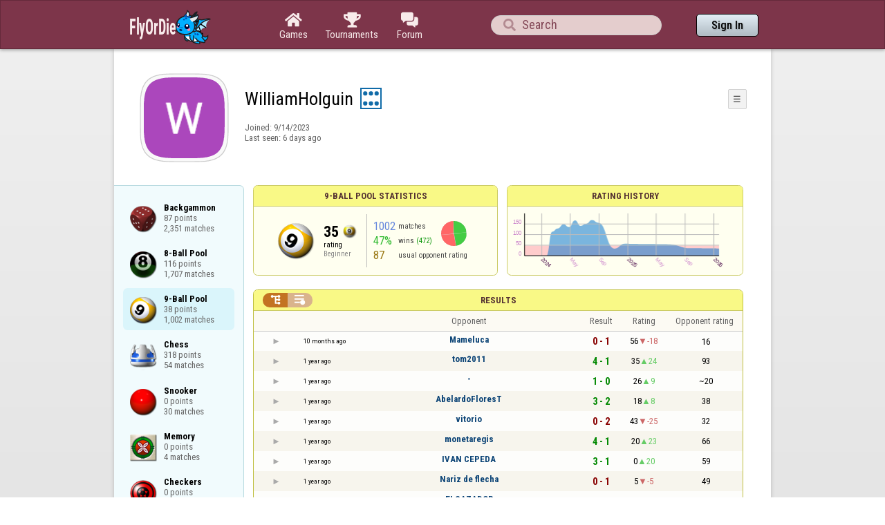

--- FILE ---
content_type: text/html;charset=UTF-8
request_url: https://www.flyordie.com/s/player/WilliamHolguin/deferred-9Ball-NORMAL.js
body_size: 9177
content:
addEventListener("load",initPopupMenus=function(){var popupMenuButton=document.getElementsByClassName("popup-menu-button");var popupMenu=document.getElementsByClassName("popup-menu");for(var i=0;i<popupMenuButton.length;i++){(function(m,b){document.addEventListener("mousedown",function(evt){for(var el=evt.target;el;el=el.parentElement)if(el==m||el==b)return;m.classList.remove("popup-menu-open");});var ch=function(){if(m.classList.contains("popup-menu-open"))m.classList.remove("popup-menu-open");else
m.classList.add("popup-menu-open");};if(!b.contextMenuInited)if(b.classList.contains("pmb-rc"))b.addEventListener("contextmenu",function(evt){evt.preventDefault();console.log("asdf");ch();});else b.addEventListener("click",ch);b.contextMenuInited=1;})(popupMenu[i],popupMenuButton[i]);}});window.closePopupMenus=function(){var popupMenus=document.getElementsByClassName("popup-menu");for(var i=0;i<popupMenus.length;i++){var m=popupMenus[i];m.classList.remove("popup-menu-open");}};var tabOrder=["aboutTab","statTab","gameListTab"];
var currentTabName="statTab";if(currentTabName=="gameListTab")tabOrder=["aboutTab","gameListTab"];function switchTab(newTabName){if(newTabName==currentTabName)return;var prev=e(currentTabName);var next=e(newTabName);var dir=tabOrder.indexOf(newTabName)<tabOrder.indexOf(currentTabName)?"right":"left";slideOutTab(prev,dir);slideInTab(next,dir);currentTabName=newTabName;var tabCount=e("tabSwitcher-buttons").children.length;var activeTabMarker=e("atm");activeTabMarker.style.marginLeft=((100/tabCount)*tabOrder.indexOf(newTabName))+"%";
if(newTabName=="statTab")renderRatingHistory();}function slideOutTab(tab,dir){tab.style.transition="transform .3s ease";tab.classList.remove("tab-slideOut-left");tab.classList.remove("tab-slideOut-right");tab.classList.remove("tab-pos-reset");tab.classList.add("tab-slideOut-"+dir);tab.setAttribute("data-tabSlideOut",setTimeout(function(){tab.classList.add("tab-hidden");},350));}function slideInTab(tab,dir){tab.classList.remove("tab-hidden");tab.classList.add("tab-shown");tab.style.transition="transform 0s linear";
tab.classList.remove("tab-slideOut-"+dir);tab.classList.add("tab-slideOut-"+(dir=="left"?"right":"left"));setTimeout(function(){tab.style.opacity="1";tab.style.transition="transform .3s ease";setTimeout(function(){tab.classList.add("tab-pos-reset");},1);},1);if(tab.getAttribute("data-tabSlideOut"))clearTimeout(parseInt(tab.getAttribute("data-tabSlideOut")));}if(!document.getElementById("rpw"))slog("warning","Playerinfo content not loaded, but deferred part is executed (issue #3203). document.readyState="+document.readyState);
var newGameLink,setGleClickListener;var newStatID;function initDPI(){document.getElementById("rpw").innerHTML="<div class=\"f T resultsPanel v\"><div class=t><div class=\"W e O r-i-mouseArea resultsCaption\"><div onclick=\"switchResultsView()\" onmousedown=\"event.preventDefault()\" class=\"F w resultsCaptionText\">Results</div><div class=\"F L pt P\"><div class=\"Fi Vm\"><div style=\"padding:0px 1.0em 0px 1.0em;\" class=\"W b vm\"><div class=\"f T r-i h\"><div class=\"gf gf r-oi H\"></div><div class=\"gf gf r-ti r-i-inactive H\"></div></div></div></div></div></div></div><div class=\"F t\"><div class=e><table class=\"f d o-t\"><thead><tr><td class=Vm><div class=\"W b c vm\"></div></td><style>@media screen and (max-width: 699.98px) { .hi-w700lt {display:none !important}}</style><td class=\"Vm hi-w700lt\"><div class=\"W b l vm\"></div></td><td style=\"width:100.0%;\" class=Vm><div class=\"W b c vm\">Opponent</div></td><td class=Vm><div class=\"W b c vm\">Result</div></td><td class=Vm><div class=\"W b c vm\">Rating</div></td><td class=\"Vm hi-w700lt orc\"><div class=\"W b c vm\">Opponent rating</div></td></tr></thead><tr class=o-t><td class=Vm><div class=\"W b C vm\"><div onselectstart=\"return false;\" class=\"Fi w S n-i\"></div></div></td><td class=\"vm hi-w700lt\"><div title=\"2025-03-18\" class=\"l series-date\">10 months ago</div></td><td style=\"width:100.0%;\"><div class=\"f T v\"><div class=t><div class=\"W e Vm o-nc\"><div class=\"W b C vm\"><a data-tr=\"RESULT-PLAYER\" href=\"/players/Mameluca/9Ball\" class=\"Fi el o-n\">Mameluca</a></div></div></div><div class=t><style>@media screen and (min-width: 700px) { .hi-w700gte {display:none !important}}</style><div class=\"W e Vm hi-w700gte opponent-rating\"><div class=\"W b c vm\">(16)</div></div></div></div></td><td class=Vm><div class=\"W b C vm\"><div class=\"Fi\"><div class=\"f T\"><div class=\"f e vm\"><div class=\"c s-l\">0 - 1</div></div></div></div></div></td><td class=Vm><div class=\"W b vm\"><div class=\"F T mC h\"><div class=\"w H\">56</div><div class=\"w r-d H\">-18</div></div></div></td><td class=\"Vm hi-w700lt orc\"><div class=\"W b c vm\">16</div></td></tr><tr><td colspan=\"6\" class=\"p row-collapsed __mucz5l\"></td></tr><tr class=\"o-t even\"><td class=Vm><div class=\"W b C vm\"><div onselectstart=\"return false;\" class=\"Fi w S n-i\"></div></div></td><td class=\"vm hi-w700lt\"><div title=\"2024-11-05\" class=\"l series-date\">1 year ago</div></td><td style=\"width:100.0%;\"><div class=\"f T v\"><div class=t><div class=\"W e Vm o-nc\"><div class=\"W b C vm\"><a data-tr=\"RESULT-PLAYER\" href=\"/players/tom2011/9Ball\" class=\"Fi el o-n\">tom2011</a></div></div></div><div class=t><div class=\"W e Vm hi-w700gte opponent-rating\"><div class=\"W b c vm\">(93)</div></div></div></div></td><td class=Vm><div class=\"W b C vm\"><div class=\"Fi\"><div class=\"f T\"><div class=\"f e vm\"><div class=\"c s-w\">4 - 1</div></div></div></div></div></td><td class=Vm><div class=\"W b vm\"><div class=\"F T mC h\"><div class=\"w H\">35</div><div class=\"w r-u H\">24</div></div></div></td><td class=\"Vm hi-w700lt orc\"><div class=\"W b c vm\">93</div></td></tr><tr><td colspan=\"6\" class=\"p row-collapsed __mucz5m\"></td></tr><tr class=o-t><td class=Vm><div class=\"W b C vm\"><div onselectstart=\"return false;\" class=\"Fi w S n-i\"></div></div></td><td class=\"vm hi-w700lt\"><div title=\"2024-10-16\" class=\"l series-date\">1 year ago</div></td><td style=\"width:100.0%;\"><div class=\"f T v\"><div class=t><div class=\"W e Vm o-nc\"><div class=\"W b C vm\"><div class=\"Fi el o-n\">-</div></div></div></div><div class=t><div class=\"W e Vm hi-w700gte opponent-rating\"><div class=\"W b c vm\">(~20)</div></div></div></div></td><td class=Vm><div class=\"W b C vm\"><div class=\"Fi\"><div class=\"f T\"><div class=\"f e vm\"><div class=\"c s-w\">1 - 0</div></div></div></div></div></td><td class=Vm><div class=\"W b vm\"><div class=\"F T mC h\"><div class=\"w H\">26</div><div class=\"w r-u H\">9</div></div></div></td><td class=\"Vm hi-w700lt orc\"><div class=\"W b c vm\">~20</div></td></tr><tr><td colspan=\"6\" class=\"p row-collapsed __mucz5n\"></td></tr><tr class=\"o-t even\"><td class=Vm><div class=\"W b C vm\"><div onselectstart=\"return false;\" class=\"Fi w S n-i\"></div></div></td><td class=\"vm hi-w700lt\"><div title=\"2024-08-28\" class=\"l series-date\">1 year ago</div></td><td style=\"width:100.0%;\"><div class=\"f T v\"><div class=t><div class=\"W e Vm o-nc\"><div class=\"W b C vm\"><a data-tr=\"RESULT-PLAYER\" href=\"/players/AbelardoFloresT/9Ball\" class=\"Fi el o-n\">AbelardoFloresT</a></div></div></div><div class=t><div class=\"W e Vm hi-w700gte opponent-rating\"><div class=\"W b c vm\">(38)</div></div></div></div></td><td class=Vm><div class=\"W b C vm\"><div class=\"Fi\"><div class=\"f T\"><div class=\"f e vm\"><div class=\"c s-w\">3 - 2</div></div></div></div></div></td><td class=Vm><div class=\"W b vm\"><div class=\"F T mC h\"><div class=\"w H\">18</div><div class=\"w r-u H\">8</div></div></div></td><td class=\"Vm hi-w700lt orc\"><div class=\"W b c vm\">38</div></td></tr><tr><td colspan=\"6\" class=\"p row-collapsed __mucz5o\"></td></tr><tr class=o-t><td class=Vm><div class=\"W b C vm\"><div onselectstart=\"return false;\" class=\"Fi w S n-i\"></div></div></td><td class=\"vm hi-w700lt\"><div title=\"2024-08-22\" class=\"l series-date\">1 year ago</div></td><td style=\"width:100.0%;\"><div class=\"f T v\"><div class=t><div class=\"W e Vm o-nc\"><div class=\"W b C vm\"><a data-tr=\"RESULT-PLAYER\" href=\"/players/vitorio/9Ball\" class=\"Fi el o-n\">vitorio</a></div></div></div><div class=t><div class=\"W e Vm hi-w700gte opponent-rating\"><div class=\"W b c vm\">(32)</div></div></div></div></td><td class=Vm><div class=\"W b C vm\"><div class=\"Fi\"><div class=\"f T\"><div class=\"f e vm\"><div class=\"c s-l\">0 - 2</div></div></div></div></div></td><td class=Vm><div class=\"W b vm\"><div class=\"F T mC h\"><div class=\"w H\">43</div><div class=\"w r-d H\">-25</div></div></div></td><td class=\"Vm hi-w700lt orc\"><div class=\"W b c vm\">32</div></td></tr><tr><td colspan=\"6\" class=\"p row-collapsed __mucz5p\"></td></tr><tr class=\"o-t even\"><td class=Vm><div class=\"W b C vm\"><div onselectstart=\"return false;\" class=\"Fi w S n-i\"></div></div></td><td class=\"vm hi-w700lt\"><div title=\"2024-08-22\" class=\"l series-date\">1 year ago</div></td><td style=\"width:100.0%;\"><div class=\"f T v\"><div class=t><div class=\"W e Vm o-nc\"><div class=\"W b C vm\"><a data-tr=\"RESULT-PLAYER\" href=\"/players/monetaregis/9Ball\" class=\"Fi el o-n\">monetaregis</a></div></div></div><div class=t><div class=\"W e Vm hi-w700gte opponent-rating\"><div class=\"W b c vm\">(66)</div></div></div></div></td><td class=Vm><div class=\"W b C vm\"><div class=\"Fi\"><div class=\"f T\"><div class=\"f e vm\"><div class=\"c s-w\">4 - 1</div></div></div></div></div></td><td class=Vm><div class=\"W b vm\"><div class=\"F T mC h\"><div class=\"w H\">20</div><div class=\"w r-u H\">23</div></div></div></td><td class=\"Vm hi-w700lt orc\"><div class=\"W b c vm\">66</div></td></tr><tr><td colspan=\"6\" class=\"p row-collapsed __mucz5q\"></td></tr><tr class=o-t><td class=Vm><div class=\"W b C vm\"><div onselectstart=\"return false;\" class=\"Fi w S n-i\"></div></div></td><td class=\"vm hi-w700lt\"><div title=\"2024-08-22\" class=\"l series-date\">1 year ago</div></td><td style=\"width:100.0%;\"><div class=\"f T v\"><div class=t><div class=\"W e Vm o-nc\"><div class=\"W b C vm\"><a data-tr=\"RESULT-PLAYER\" href=\"/players/IVAN+CEPEDA/9Ball\" class=\"Fi el o-n\">IVAN CEPEDA</a></div></div></div><div class=t><div class=\"W e Vm hi-w700gte opponent-rating\"><div class=\"W b c vm\">(59)</div></div></div></div></td><td class=Vm><div class=\"W b C vm\"><div class=\"Fi\"><div class=\"f T\"><div class=\"f e vm\"><div class=\"c s-w\">3 - 1</div></div></div></div></div></td><td class=Vm><div class=\"W b vm\"><div class=\"F T mC h\"><div class=\"w H\">0</div><div class=\"w r-u H\">20</div></div></div></td><td class=\"Vm hi-w700lt orc\"><div class=\"W b c vm\">59</div></td></tr><tr><td colspan=\"6\" class=\"p row-collapsed __mucz5r\"></td></tr><tr class=\"o-t even\"><td class=Vm><div class=\"W b C vm\"><div onselectstart=\"return false;\" class=\"Fi w S n-i\"></div></div></td><td class=\"vm hi-w700lt\"><div title=\"2024-08-22\" class=\"l series-date\">1 year ago</div></td><td style=\"width:100.0%;\"><div class=\"f T v\"><div class=t><div class=\"W e Vm o-nc\"><div class=\"W b C vm\"><a data-tr=\"RESULT-PLAYER\" href=\"/players/Nariz+de+flecha/9Ball\" class=\"Fi el o-n\">Nariz de flecha</a></div></div></div><div class=t><div class=\"W e Vm hi-w700gte opponent-rating\"><div class=\"W b c vm\">(49)</div></div></div></div></td><td class=Vm><div class=\"W b C vm\"><div class=\"Fi\"><div class=\"f T\"><div class=\"f e vm\"><div class=\"c s-l\">0 - 1</div></div></div></div></div></td><td class=Vm><div class=\"W b vm\"><div class=\"F T mC h\"><div class=\"w H\">5</div><div class=\"w r-d H\">-5</div></div></div></td><td class=\"Vm hi-w700lt orc\"><div class=\"W b c vm\">49</div></td></tr><tr><td colspan=\"6\" class=\"p row-collapsed __mucz5s\"></td></tr><tr class=o-t><td class=Vm><div class=\"W b C vm\"><div onselectstart=\"return false;\" class=\"Fi w S n-i\"></div></div></td><td class=\"vm hi-w700lt\"><div title=\"2024-08-09\" class=\"l series-date\">1 year ago</div></td><td style=\"width:100.0%;\"><div class=\"f T v\"><div class=t><div class=\"W e Vm o-nc\"><div class=\"W b C vm\"><a data-tr=\"RESULT-PLAYER\" href=\"/players/ELCAZADOR/9Ball\" class=\"Fi el o-n\">ELCAZADOR</a></div></div></div><div class=t><div class=\"W e Vm hi-w700gte opponent-rating\"><div class=\"W b c vm\">(27)</div></div></div></div></td><td class=Vm><div class=\"W b C vm\"><div class=\"Fi\"><div class=\"f T\"><div class=\"f e vm\"><div class=\"c s-l\">2 - 3</div></div></div></div></div></td><td class=Vm><div class=\"W b vm\"><div class=\"F T mC h\"><div class=\"w H\">10</div><div class=\"w r-d H\">-5</div></div></div></td><td class=\"Vm hi-w700lt orc\"><div class=\"W b c vm\">27</div></td></tr><tr><td colspan=\"6\" class=\"p row-collapsed __mucz5t\"></td></tr><tr class=\"o-t even\"><td class=Vm><div class=\"W b C vm\"><div onselectstart=\"return false;\" class=\"Fi w S n-i\"></div></div></td><td class=\"vm hi-w700lt\"><div title=\"2024-08-09\" class=\"l series-date\">1 year ago</div></td><td style=\"width:100.0%;\"><div class=\"f T v\"><div class=t><div class=\"W e Vm o-nc\"><div class=\"W b C vm\"><div class=\"Fi el o-n\">-</div></div></div></div><div class=t><div class=\"W e Vm hi-w700gte opponent-rating\"><div class=\"W b c vm\">(~54)</div></div></div></div></td><td class=Vm><div class=\"W b C vm\"><div class=\"Fi\"><div class=\"f T\"><div class=\"f e vm\"><div class=\"c s-d\">2 - 2</div></div></div></div></div></td><td class=Vm><div class=\"W b vm\"><div class=\"F T mC h\"><div class=\"w H\">8</div><div class=\"w r-u H\">4</div></div></div></td><td class=\"Vm hi-w700lt orc\"><div class=\"W b c vm\">~54</div></td></tr><tr><td colspan=\"6\" class=\"p row-collapsed __mucz5u\"></td></tr><tr class=o-t><td class=Vm><div class=\"W b C vm\"><div onselectstart=\"return false;\" class=\"Fi w S n-i\"></div></div></td><td class=\"vm hi-w700lt\"><div title=\"2024-08-09\" class=\"l series-date\">1 year ago</div></td><td style=\"width:100.0%;\"><div class=\"f T v\"><div class=t><div class=\"W e Vm o-nc\"><div class=\"W b C vm\"><a data-tr=\"RESULT-PLAYER\" href=\"/players/IVAN+CEPEDA/9Ball\" class=\"Fi el o-n\">IVAN CEPEDA</a></div></div></div><div class=t><div class=\"W e Vm hi-w700gte opponent-rating\"><div class=\"W b c vm\">(121)</div></div></div></div></td><td class=Vm><div class=\"W b C vm\"><div class=\"Fi\"><div class=\"f T\"><div class=\"f e vm\"><div class=\"c s-l\">2 - 4</div></div></div></div></div></td><td class=Vm><div class=\"W b vm\"><div class=\"F T mC h\"><div class=\"w H\">19</div><div class=\"w r-d H\">-2</div></div></div></td><td class=\"Vm hi-w700lt orc\"><div class=\"W b c vm\">121</div></td></tr><tr><td colspan=\"6\" class=\"p row-collapsed __mucz5v\"></td></tr><tr class=\"o-t even\"><td class=Vm><div class=\"W b C vm\"><div onselectstart=\"return false;\" class=\"Fi w S n-i\"></div></div></td><td class=\"vm hi-w700lt\"><div title=\"2024-08-09\" class=\"l series-date\">1 year ago</div></td><td style=\"width:100.0%;\"><div class=\"f T v\"><div class=t><div class=\"W e Vm o-nc\"><div class=\"W b C vm\"><div class=\"Fi el o-n\">-</div></div></div></div><div class=t><div class=\"W e Vm hi-w700gte opponent-rating\"><div class=\"W b c vm\">(34)</div></div></div></div></td><td class=Vm><div class=\"W b C vm\"><div class=\"Fi\"><div class=\"f T\"><div class=\"f e vm\"><div class=\"c s-l\">0 - 1</div></div></div></div></div></td><td class=Vm><div class=\"W b vm\"><div class=\"F T mC h\"><div class=\"w H\">24</div><div class=\"w r-d H\">-16</div></div></div></td><td class=\"Vm hi-w700lt orc\"><div class=\"W b c vm\">34</div></td></tr><tr><td colspan=\"6\" class=\"p row-collapsed __mucz5w\"></td></tr><tr class=o-t><td class=Vm><div class=\"W b C vm\"><div onselectstart=\"return false;\" class=\"Fi w S n-i\"></div></div></td><td class=\"vm hi-w700lt\"><div title=\"2024-08-09\" class=\"l series-date\">1 year ago</div></td><td style=\"width:100.0%;\"><div class=\"f T v\"><div class=t><div class=\"W e Vm o-nc\"><div class=\"W b C vm\"><a data-tr=\"RESULT-PLAYER\" href=\"/players/lukewarm/9Ball\" class=\"Fi el o-n\">lukewarm</a></div></div></div><div class=t><div class=\"W e Vm hi-w700gte opponent-rating\"><div class=\"W b c vm\">(72)</div></div></div></div></td><td class=Vm><div class=\"W b C vm\"><div class=\"Fi\"><div class=\"f T\"><div class=\"f e vm\"><div class=\"c s-w\">1 - 0</div></div></div></div></div></td><td class=Vm><div class=\"W b vm\"><div class=\"F T mC h\"><div class=\"w H\">5</div><div class=\"w r-u H\">19</div></div></div></td><td class=\"Vm hi-w700lt orc\"><div class=\"W b c vm\">72</div></td></tr><tr><td colspan=\"6\" class=\"p row-collapsed __mucz5x\"></td></tr><tr class=\"o-t even\"><td class=Vm><div class=\"W b C vm\"><div onselectstart=\"return false;\" class=\"Fi w S n-i\"></div></div></td><td class=\"vm hi-w700lt\"><div title=\"2024-08-09\" class=\"l series-date\">1 year ago</div></td><td style=\"width:100.0%;\"><div class=\"f T v\"><div class=t><div class=\"W e Vm o-nc\"><div class=\"W b C vm\"><a data-tr=\"RESULT-PLAYER\" href=\"/players/RutunVinkkari/9Ball\" class=\"Fi el o-n\">RutunVinkkari</a></div></div></div><div class=t><div class=\"W e Vm hi-w700gte opponent-rating\"><div class=\"W b c vm\">(30)</div></div></div></div></td><td class=Vm><div class=\"W b C vm\"><div class=\"Fi\"><div class=\"f T\"><div class=\"f e vm\"><div class=\"c s-l\">1 - 4</div></div></div></div></div></td><td class=Vm><div class=\"W b vm\"><div class=\"F T mC h\"><div class=\"w H\">23</div><div class=\"w r-d H\">-18</div></div></div></td><td class=\"Vm hi-w700lt orc\"><div class=\"W b c vm\">30</div></td></tr><tr><td colspan=\"6\" class=\"p row-collapsed __mucz5y\"></td></tr><tr class=o-t><td class=Vm><div class=\"W b C vm\"><div onselectstart=\"return false;\" class=\"Fi w S n-i\"></div></div></td><td class=\"vm hi-w700lt\"><div title=\"2024-08-08\" class=\"l series-date\">1 year ago</div></td><td style=\"width:100.0%;\"><div class=\"f T v\"><div class=t><div class=\"W e Vm o-nc\"><div class=\"W b C vm\"><a data-tr=\"RESULT-PLAYER\" href=\"/players/tiolicas/9Ball\" class=\"Fi el o-n\">tiolicas</a></div></div></div><div class=t><div class=\"W e Vm hi-w700gte opponent-rating\"><div class=\"W b c vm\">(185)</div></div></div></div></td><td class=Vm><div class=\"W b C vm\"><div class=\"Fi\"><div class=\"f T\"><div class=\"f e vm\"><div class=\"c s-l\">0 - 2</div></div></div></div></div></td><td class=Vm><div class=\"W b vm\"><div class=\"F T mC h\"><div class=\"w H\">37</div><div class=\"w r-d H\">-14</div></div></div></td><td class=\"Vm hi-w700lt orc\"><div class=\"W b c vm\">185</div></td></tr><tr><td colspan=\"6\" class=\"p row-collapsed __mucz5z\"></td></tr><tr class=\"o-t even\"><td class=Vm><div class=\"W b C vm\"><div onselectstart=\"return false;\" class=\"Fi w S n-i\"></div></div></td><td class=\"vm hi-w700lt\"><div title=\"2024-08-08\" class=\"l series-date\">1 year ago</div></td><td style=\"width:100.0%;\"><div class=\"f T v\"><div class=t><div class=\"W e Vm o-nc\"><div class=\"W b C vm\"><a data-tr=\"RESULT-PLAYER\" href=\"/players/umwelt/9Ball\" class=\"Fi el o-n\">umwelt</a></div></div></div><div class=t><div class=\"W e Vm hi-w700gte opponent-rating\"><div class=\"W b c vm\">(91)</div></div></div></div></td><td class=Vm><div class=\"W b C vm\"><div class=\"Fi\"><div class=\"f T\"><div class=\"f e vm\"><div class=\"c s-l\">0 - 2</div></div></div></div></div></td><td class=Vm><div class=\"W b vm\"><div class=\"F T mC h\"><div class=\"w H\">59</div><div class=\"w r-d H\">-22</div></div></div></td><td class=\"Vm hi-w700lt orc\"><div class=\"W b c vm\">91</div></td></tr><tr><td colspan=\"6\" class=\"p row-collapsed __mucz60\"></td></tr><tr class=o-t><td class=Vm><div class=\"W b C vm\"><div onselectstart=\"return false;\" class=\"Fi w S n-i\"></div></div></td><td class=\"vm hi-w700lt\"><div title=\"2024-08-08\" class=\"l series-date\">1 year ago</div></td><td style=\"width:100.0%;\"><div class=\"f T v\"><div class=t><div class=\"W e Vm o-nc\"><div class=\"W b C vm\"><a data-tr=\"RESULT-PLAYER\" href=\"/players/musicologo11/9Ball\" class=\"Fi el o-n\">musicologo11</a></div></div></div><div class=t><div class=\"W e Vm hi-w700gte opponent-rating\"><div class=\"W b c vm\">(85)</div></div></div></div></td><td class=Vm><div class=\"W b C vm\"><div class=\"Fi\"><div class=\"f T\"><div class=\"f e vm\"><div class=\"c s-l\">0 - 3</div></div></div></div></div></td><td class=Vm><div class=\"W b vm\"><div class=\"F T mC h\"><div class=\"w H\">87</div><div class=\"w r-d H\">-28</div></div></div></td><td class=\"Vm hi-w700lt orc\"><div class=\"W b c vm\">85</div></td></tr><tr><td colspan=\"6\" class=\"p row-collapsed __mucz61\"></td></tr><tr class=\"o-t even\"><td class=Vm><div class=\"W b C vm\"><div onselectstart=\"return false;\" class=\"Fi w S n-i\"></div></div></td><td class=\"vm hi-w700lt\"><div title=\"2024-08-08\" class=\"l series-date\">1 year ago</div></td><td style=\"width:100.0%;\"><div class=\"f T v\"><div class=t><div class=\"W e Vm o-nc\"><div class=\"W b C vm\"><div class=\"Fi el o-n\">-</div></div></div></div><div class=t><div class=\"W e Vm hi-w700gte opponent-rating\"><div class=\"W b c vm\">(~48)</div></div></div></div></td><td class=Vm><div class=\"W b C vm\"><div class=\"Fi\"><div class=\"f T\"><div class=\"f e vm\"><div class=\"c s-l\">0 - 1</div></div></div></div></div></td><td class=Vm><div class=\"W b vm\"><div class=\"F T mC h\"><div class=\"w H\">102</div><div class=\"w r-d H\">-15</div></div></div></td><td class=\"Vm hi-w700lt orc\"><div class=\"W b c vm\">~48</div></td></tr><tr><td colspan=\"6\" class=\"p row-collapsed __mucz62\"></td></tr><tr class=o-t><td class=Vm><div class=\"W b C vm\"><div onselectstart=\"return false;\" class=\"Fi w S n-i\"></div></div></td><td class=\"vm hi-w700lt\"><div title=\"2024-08-08\" class=\"l series-date\">1 year ago</div></td><td style=\"width:100.0%;\"><div class=\"f T v\"><div class=t><div class=\"W e Vm o-nc\"><div class=\"W b C vm\"><a data-tr=\"RESULT-PLAYER\" href=\"/players/robin+good/9Ball\" class=\"Fi el o-n\">robin good</a></div></div></div><div class=t><div class=\"W e Vm hi-w700gte opponent-rating\"><div class=\"W b c vm\">(132)</div></div></div></div></td><td class=Vm><div class=\"W b C vm\"><div class=\"Fi\"><div class=\"f T\"><div class=\"f e vm\"><div class=\"c s-w\">2 - 1</div></div></div></div></div></td><td class=Vm><div class=\"W b vm\"><div class=\"F T mC h\"><div class=\"w H\">89</div><div class=\"w r-u H\">13</div></div></div></td><td class=\"Vm hi-w700lt orc\"><div class=\"W b c vm\">132</div></td></tr><tr><td colspan=\"6\" class=\"p row-collapsed __mucz63\"></td></tr></table><table class=\"f d resultsByTime a\"><thead><tr><td class=\"Vm timeCol\"><div class=\"W b r vm\">Date</div></td><td class=Vm><div class=\"W b c vm\">Result</div></td><td class=Vm><div class=\"W b l vm\"></div></td><td style=\"width:100.0%;\" class=Vm><div class=\"W b c vm\">Opponent</div></td><td class=\"Vm hi-w700lt torc\"><div class=\"W b c vm\">Opponent rating</div></td><td class=Vm><div class=\"W b r vm\">Duration</div></td><td class=Vm><div class=\"W b c vm\">Shots</div></td></tr></thead><tr class=dateRow><td colspan=\"7\" class=timeCol id=__mucz64></td></tr><tr class=resultsByTime><td class=\"Vm timeCol\"><div class=\"W b R vm\" id=__mucz65></div></td><td class=Vm><div class=\"W b C vm\"><div style=\"padding:0px 2.0em 0px 0px;\" class=\"Fi rsp\"><div class=\"fi gf gf resultLoss\"></div></div></div></td><td></td><td style=\"width:100.0%;\"><div class=\"f T v\"><div class=t><div class=\"W e Vm o-nc\"><div class=\"W b C vm\"><a data-tr=\"RESULT-PLAYER\" href=\"/players/Mameluca/9Ball\" class=\"Fi el o-n\">Mameluca</a></div></div></div><div class=t><div class=\"W e Vm hi-w700gte opponent-rating\"><div class=\"W b c vm\">(16)</div></div></div></div></td><td class=\"Vm hi-w700lt torc\"><div class=\"W b c vm\">16</div></td><td class=Vm><div class=\"W b r vm\">1:06</div></td><td class=Vm><div class=\"W b c vm\">3</div></td></tr><tr class=dateRow><td colspan=\"7\" class=timeCol id=__mucz66></td></tr><tr class=resultsByTime><td class=\"Vm timeCol\"><div class=\"W b R vm\" id=__mucz67></div></td><td class=Vm><div class=\"W b C vm\"><div style=\"padding:0px 2.0em 0px 0px;\" class=\"Fi rsp\"><div class=\"fi gf gf resultWin\"></div></div></div></td><td></td><td style=\"width:100.0%;\"><div class=\"f T v\"><div class=t><div class=\"W e Vm o-nc\"><div class=\"W b C vm\"><a data-tr=\"RESULT-PLAYER\" href=\"/players/tom2011/9Ball\" class=\"Fi el o-n\">tom2011</a></div></div></div><div class=t><div class=\"W e Vm hi-w700gte opponent-rating\"><div class=\"W b c vm\">(73)</div></div></div></div></td><td class=\"Vm hi-w700lt torc\"><div class=\"W b c vm\">73</div></td><td class=Vm><div class=\"W b r vm\">3:28</div></td><td class=Vm><div class=\"W b c vm\">14</div></td></tr><tr class=dateRow><td colspan=\"7\" class=timeCol id=__mucz68></td></tr><tr class=resultsByTime><td class=\"Vm timeCol\"><div class=\"W b R vm\" id=__mucz69></div></td><td class=Vm><div class=\"W b C vm\"><div style=\"padding:0px 2.0em 0px 0px;\" class=\"Fi rsp\"><div class=\"fi gf gf resultWin\"></div></div></div></td><td></td><td style=\"width:100.0%;\"><div class=\"f T v\"><div class=t><div class=\"W e Vm o-nc\"><div class=\"W b C vm\"><a data-tr=\"RESULT-PLAYER\" href=\"/players/tom2011/9Ball\" class=\"Fi el o-n\">tom2011</a></div></div></div><div class=t><div class=\"W e Vm hi-w700gte opponent-rating\"><div class=\"W b c vm\">(79)</div></div></div></div></td><td class=\"Vm hi-w700lt torc\"><div class=\"W b c vm\">79</div></td><td class=Vm><div class=\"W b r vm\">0:34</div></td><td class=Vm><div class=\"W b c vm\">1</div></td></tr><tr class=dateRow><td colspan=\"7\" class=timeCol id=__mucz6a></td></tr><tr class=resultsByTime><td class=\"Vm timeCol\"><div class=\"W b R vm\" id=__mucz6b></div></td><td class=Vm><div class=\"W b C vm\"><div style=\"padding:0px 2.0em 0px 0px;\" class=\"Fi rsp\"><div class=\"fi gf gf resultWin\"></div></div></div></td><td></td><td style=\"width:100.0%;\"><div class=\"f T v\"><div class=t><div class=\"W e Vm o-nc\"><div class=\"W b C vm\"><a data-tr=\"RESULT-PLAYER\" href=\"/players/tom2011/9Ball\" class=\"Fi el o-n\">tom2011</a></div></div></div><div class=t><div class=\"W e Vm hi-w700gte opponent-rating\"><div class=\"W b c vm\">(89)</div></div></div></div></td><td class=\"Vm hi-w700lt torc\"><div class=\"W b c vm\">89</div></td><td class=Vm><div class=\"W b r vm\">2:17</div></td><td class=Vm><div class=\"W b c vm\">11</div></td></tr><tr class=dateRow><td colspan=\"7\" class=timeCol id=__mucz6c></td></tr><tr class=resultsByTime><td class=\"Vm timeCol\"><div class=\"W b R vm\" id=__mucz6d></div></td><td class=Vm><div class=\"W b C vm\"><div style=\"padding:0px 2.0em 0px 0px;\" class=\"Fi rsp\"><div class=\"fi gf gf resultLoss\"></div></div></div></td><td></td><td style=\"width:100.0%;\"><div class=\"f T v\"><div class=t><div class=\"W e Vm o-nc\"><div class=\"W b C vm\"><a data-tr=\"RESULT-PLAYER\" href=\"/players/tom2011/9Ball\" class=\"Fi el o-n\">tom2011</a></div></div></div><div class=t><div class=\"W e Vm hi-w700gte opponent-rating\"><div class=\"W b c vm\">(74)</div></div></div></div></td><td class=\"Vm hi-w700lt torc\"><div class=\"W b c vm\">74</div></td><td class=Vm><div class=\"W b r vm\">2:43</div></td><td class=Vm><div class=\"W b c vm\">4</div></td></tr><tr class=dateRow><td colspan=\"7\" class=timeCol id=__mucz6e></td></tr><tr class=resultsByTime><td class=\"Vm timeCol\"><div class=\"W b R vm\" id=__mucz6f></div></td><td class=Vm><div class=\"W b C vm\"><div style=\"padding:0px 2.0em 0px 0px;\" class=\"Fi rsp\"><div class=\"fi gf gf resultWin\"></div></div></div></td><td></td><td style=\"width:100.0%;\"><div class=\"f T v\"><div class=t><div class=\"W e Vm o-nc\"><div class=\"W b C vm\"><a data-tr=\"RESULT-PLAYER\" href=\"/players/tom2011/9Ball\" class=\"Fi el o-n\">tom2011</a></div></div></div><div class=t><div class=\"W e Vm hi-w700gte opponent-rating\"><div class=\"W b c vm\">(93)</div></div></div></div></td><td class=\"Vm hi-w700lt torc\"><div class=\"W b c vm\">93</div></td><td class=Vm><div class=\"W b r vm\">2:08</div></td><td class=Vm><div class=\"W b c vm\">8</div></td></tr><tr class=dateRow><td colspan=\"7\" class=timeCol id=__mucz6g></td></tr><tr class=resultsByTime><td class=\"Vm timeCol\"><div class=\"W b R vm\" id=__mucz6h></div></td><td class=Vm><div class=\"W b C vm\"><div style=\"padding:0px 2.0em 0px 0px;\" class=\"Fi rsp\"><div class=\"fi gf gf resultWin\"></div></div></div></td><td></td><td style=\"width:100.0%;\"><div class=\"f T v\"><div class=t><div class=\"W e Vm o-nc\"><div class=\"W b C vm\"><div class=\"Fi el o-n\">-</div></div></div></div><div class=t><div class=\"W e Vm hi-w700gte opponent-rating\"><div class=\"W b c vm\">(~20)</div></div></div></div></td><td class=\"Vm hi-w700lt torc\"><div class=\"W b c vm\">~20</div></td><td class=Vm><div class=\"W b r vm\">0:29</div></td><td class=Vm><div class=\"W b c vm\">0</div></td></tr><tr class=dateRow><td colspan=\"7\" class=timeCol id=__mucz6i></td></tr><tr class=resultsByTime><td class=\"Vm timeCol\"><div class=\"W b R vm\" id=__mucz6j></div></td><td class=Vm><div class=\"W b C vm\"><div style=\"padding:0px 2.0em 0px 0px;\" class=\"Fi rsp\"><div class=\"fi gf gf resultWin\"></div></div></div></td><td></td><td style=\"width:100.0%;\"><div class=\"f T v\"><div class=t><div class=\"W e Vm o-nc\"><div class=\"W b C vm\"><a data-tr=\"RESULT-PLAYER\" href=\"/players/AbelardoFloresT/9Ball\" class=\"Fi el o-n\">AbelardoFloresT</a></div></div></div><div class=t><div class=\"W e Vm hi-w700gte opponent-rating\"><div class=\"W b c vm\">(36)</div></div></div></div></td><td class=\"Vm hi-w700lt torc\"><div class=\"W b c vm\">36</div></td><td class=Vm><div class=\"W b r vm\">6:37</div></td><td class=Vm><div class=\"W b c vm\">13</div></td></tr><tr class=dateRow><td colspan=\"7\" class=timeCol id=__mucz6k></td></tr><tr class=resultsByTime><td class=\"Vm timeCol\"><div class=\"W b R vm\" id=__mucz6l></div></td><td class=Vm><div class=\"W b C vm\"><div style=\"padding:0px 2.0em 0px 0px;\" class=\"Fi rsp\"><div class=\"fi gf gf resultWin\"></div></div></div></td><td></td><td style=\"width:100.0%;\"><div class=\"f T v\"><div class=t><div class=\"W e Vm o-nc\"><div class=\"W b C vm\"><a data-tr=\"RESULT-PLAYER\" href=\"/players/AbelardoFloresT/9Ball\" class=\"Fi el o-n\">AbelardoFloresT</a></div></div></div><div class=t><div class=\"W e Vm hi-w700gte opponent-rating\"><div class=\"W b c vm\">(46)</div></div></div></div></td><td class=\"Vm hi-w700lt torc\"><div class=\"W b c vm\">46</div></td><td class=Vm><div class=\"W b r vm\">5:47</div></td><td class=Vm><div class=\"W b c vm\">12</div></td></tr><tr class=dateRow><td colspan=\"7\" class=timeCol id=__mucz6m></td></tr><tr class=resultsByTime><td class=\"Vm timeCol\"><div class=\"W b R vm\" id=__mucz6n></div></td><td class=Vm><div class=\"W b C vm\"><div style=\"padding:0px 2.0em 0px 0px;\" class=\"Fi rsp\"><div class=\"fi gf gf resultLoss\"></div></div></div></td><td></td><td style=\"width:100.0%;\"><div class=\"f T v\"><div class=t><div class=\"W e Vm o-nc\"><div class=\"W b C vm\"><a data-tr=\"RESULT-PLAYER\" href=\"/players/AbelardoFloresT/9Ball\" class=\"Fi el o-n\">AbelardoFloresT</a></div></div></div><div class=t><div class=\"W e Vm hi-w700gte opponent-rating\"><div class=\"W b c vm\">(37)</div></div></div></div></td><td class=\"Vm hi-w700lt torc\"><div class=\"W b c vm\">37</div></td><td class=Vm><div class=\"W b r vm\">0:21</div></td><td class=Vm><div class=\"W b c vm\">0</div></td></tr><tr class=dateRow><td colspan=\"7\" class=timeCol id=__mucz6o></td></tr><tr class=resultsByTime><td class=\"Vm timeCol\"><div class=\"W b R vm\" id=__mucz6p></div></td><td class=Vm><div class=\"W b C vm\"><div style=\"padding:0px 2.0em 0px 0px;\" class=\"Fi rsp\"><div class=\"fi gf gf resultLoss\"></div></div></div></td><td></td><td style=\"width:100.0%;\"><div class=\"f T v\"><div class=t><div class=\"W e Vm o-nc\"><div class=\"W b C vm\"><a data-tr=\"RESULT-PLAYER\" href=\"/players/AbelardoFloresT/9Ball\" class=\"Fi el o-n\">AbelardoFloresT</a></div></div></div><div class=t><div class=\"W e Vm hi-w700gte opponent-rating\"><div class=\"W b c vm\">(21)</div></div></div></div></td><td class=\"Vm hi-w700lt torc\"><div class=\"W b c vm\">21</div></td><td class=Vm><div class=\"W b r vm\">4:15</div></td><td class=Vm><div class=\"W b c vm\">8</div></td></tr><tr class=dateRow><td colspan=\"7\" class=timeCol id=__mucz6q></td></tr><tr class=resultsByTime><td class=\"Vm timeCol\"><div class=\"W b R vm\" id=__mucz6r></div></td><td class=Vm><div class=\"W b C vm\"><div style=\"padding:0px 2.0em 0px 0px;\" class=\"Fi rsp\"><div class=\"fi gf gf resultWin\"></div></div></div></td><td></td><td style=\"width:100.0%;\"><div class=\"f T v\"><div class=t><div class=\"W e Vm o-nc\"><div class=\"W b C vm\"><a data-tr=\"RESULT-PLAYER\" href=\"/players/AbelardoFloresT/9Ball\" class=\"Fi el o-n\">AbelardoFloresT</a></div></div></div><div class=t><div class=\"W e Vm hi-w700gte opponent-rating\"><div class=\"W b c vm\">(38)</div></div></div></div></td><td class=\"Vm hi-w700lt torc\"><div class=\"W b c vm\">38</div></td><td class=Vm><div class=\"W b r vm\">4:03</div></td><td class=Vm><div class=\"W b c vm\">6</div></td></tr><tr class=dateRow><td colspan=\"7\" class=timeCol id=__mucz6s></td></tr><tr class=resultsByTime><td class=\"Vm timeCol\"><div class=\"W b R vm\" id=__mucz6t></div></td><td class=Vm><div class=\"W b C vm\"><div style=\"padding:0px 2.0em 0px 0px;\" class=\"Fi rsp\"><div class=\"fi gf gf resultLoss\"></div></div></div></td><td></td><td style=\"width:100.0%;\"><div class=\"f T v\"><div class=t><div class=\"W e Vm o-nc\"><div class=\"W b C vm\"><a data-tr=\"RESULT-PLAYER\" href=\"/players/vitorio/9Ball\" class=\"Fi el o-n\">vitorio</a></div></div></div><div class=t><div class=\"W e Vm hi-w700gte opponent-rating\"><div class=\"W b c vm\">(49)</div></div></div></div></td><td class=\"Vm hi-w700lt torc\"><div class=\"W b c vm\">49</div></td><td class=Vm><div class=\"W b r vm\">2:13</div></td><td class=Vm><div class=\"W b c vm\">2</div></td></tr><tr class=dateRow><td colspan=\"7\" class=timeCol id=__mucz6u></td></tr><tr class=resultsByTime><td class=\"Vm timeCol\"><div class=\"W b R vm\" id=__mucz6v></div></td><td class=Vm><div class=\"W b C vm\"><div style=\"padding:0px 2.0em 0px 0px;\" class=\"Fi rsp\"><div class=\"fi gf gf resultLoss\"></div></div></div></td><td></td><td style=\"width:100.0%;\"><div class=\"f T v\"><div class=t><div class=\"W e Vm o-nc\"><div class=\"W b C vm\"><a data-tr=\"RESULT-PLAYER\" href=\"/players/vitorio/9Ball\" class=\"Fi el o-n\">vitorio</a></div></div></div><div class=t><div class=\"W e Vm hi-w700gte opponent-rating\"><div class=\"W b c vm\">(32)</div></div></div></div></td><td class=\"Vm hi-w700lt torc\"><div class=\"W b c vm\">32</div></td><td class=Vm><div class=\"W b r vm\">3:29</div></td><td class=Vm><div class=\"W b c vm\">7</div></td></tr><tr class=dateRow><td colspan=\"7\" class=timeCol id=__mucz6w></td></tr><tr class=resultsByTime><td class=\"Vm timeCol\"><div class=\"W b R vm\" id=__mucz6x></div></td><td class=Vm><div class=\"W b C vm\"><div style=\"padding:0px 2.0em 0px 0px;\" class=\"Fi rsp\"><div class=\"fi gf gf resultWin\"></div></div></div></td><td></td><td style=\"width:100.0%;\"><div class=\"f T v\"><div class=t><div class=\"W e Vm o-nc\"><div class=\"W b C vm\"><a data-tr=\"RESULT-PLAYER\" href=\"/players/monetaregis/9Ball\" class=\"Fi el o-n\">monetaregis</a></div></div></div><div class=t><div class=\"W e Vm hi-w700gte opponent-rating\"><div class=\"W b c vm\">(47)</div></div></div></div></td><td class=\"Vm hi-w700lt torc\"><div class=\"W b c vm\">47</div></td><td class=Vm><div class=\"W b r vm\">0:11</div></td><td class=Vm><div class=\"W b c vm\">0</div></td></tr><tr class=dateRow><td colspan=\"7\" class=timeCol id=__mucz6y></td></tr><tr class=resultsByTime><td class=\"Vm timeCol\"><div class=\"W b R vm\" id=__mucz6z></div></td><td class=Vm><div class=\"W b C vm\"><div style=\"padding:0px 2.0em 0px 0px;\" class=\"Fi rsp\"><div class=\"fi gf gf resultWin\"></div></div></div></td><td></td><td style=\"width:100.0%;\"><div class=\"f T v\"><div class=t><div class=\"W e Vm o-nc\"><div class=\"W b C vm\"><a data-tr=\"RESULT-PLAYER\" href=\"/players/monetaregis/9Ball\" class=\"Fi el o-n\">monetaregis</a></div></div></div><div class=t><div class=\"W e Vm hi-w700gte opponent-rating\"><div class=\"W b c vm\">(53)</div></div></div></div></td><td class=\"Vm hi-w700lt torc\"><div class=\"W b c vm\">53</div></td><td class=Vm><div class=\"W b r vm\">4:23</div></td><td class=Vm><div class=\"W b c vm\">10</div></td></tr><tr class=dateRow><td colspan=\"7\" class=timeCol id=__mucz70></td></tr><tr class=resultsByTime><td class=\"Vm timeCol\"><div class=\"W b R vm\" id=__mucz71></div></td><td class=Vm><div class=\"W b C vm\"><div style=\"padding:0px 2.0em 0px 0px;\" class=\"Fi rsp\"><div class=\"fi gf gf resultWin\"></div></div></div></td><td></td><td style=\"width:100.0%;\"><div class=\"f T v\"><div class=t><div class=\"W e Vm o-nc\"><div class=\"W b C vm\"><a data-tr=\"RESULT-PLAYER\" href=\"/players/monetaregis/9Ball\" class=\"Fi el o-n\">monetaregis</a></div></div></div><div class=t><div class=\"W e Vm hi-w700gte opponent-rating\"><div class=\"W b c vm\">(63)</div></div></div></div></td><td class=\"Vm hi-w700lt torc\"><div class=\"W b c vm\">63</div></td><td class=Vm><div class=\"W b r vm\">3:06</div></td><td class=Vm><div class=\"W b c vm\">11</div></td></tr><tr class=dateRow><td colspan=\"7\" class=timeCol id=__mucz72></td></tr><tr class=resultsByTime><td class=\"Vm timeCol\"><div class=\"W b R vm\" id=__mucz73></div></td><td class=Vm><div class=\"W b C vm\"><div style=\"padding:0px 2.0em 0px 0px;\" class=\"Fi rsp\"><div class=\"fi gf gf resultWin\"></div></div></div></td><td></td><td style=\"width:100.0%;\"><div class=\"f T v\"><div class=t><div class=\"W e Vm o-nc\"><div class=\"W b C vm\"><a data-tr=\"RESULT-PLAYER\" href=\"/players/monetaregis/9Ball\" class=\"Fi el o-n\">monetaregis</a></div></div></div><div class=t><div class=\"W e Vm hi-w700gte opponent-rating\"><div class=\"W b c vm\">(80)</div></div></div></div></td><td class=\"Vm hi-w700lt torc\"><div class=\"W b c vm\">80</div></td><td class=Vm><div class=\"W b r vm\">1:55</div></td><td class=Vm><div class=\"W b c vm\">2</div></td></tr><tr class=dateRow><td colspan=\"7\" class=timeCol id=__mucz74></td></tr><tr class=resultsByTime><td class=\"Vm timeCol\"><div class=\"W b R vm\" id=__mucz75></div></td><td class=Vm><div class=\"W b C vm\"><div style=\"padding:0px 2.0em 0px 0px;\" class=\"Fi rsp\"><div class=\"fi gf gf resultLoss\"></div></div></div></td><td></td><td style=\"width:100.0%;\"><div class=\"f T v\"><div class=t><div class=\"W e Vm o-nc\"><div class=\"W b C vm\"><a data-tr=\"RESULT-PLAYER\" href=\"/players/monetaregis/9Ball\" class=\"Fi el o-n\">monetaregis</a></div></div></div><div class=t><div class=\"W e Vm hi-w700gte opponent-rating\"><div class=\"W b c vm\">(66)</div></div></div></div></td><td class=\"Vm hi-w700lt torc\"><div class=\"W b c vm\">66</div></td><td class=Vm><div class=\"W b r vm\">0:44</div></td><td class=Vm><div class=\"W b c vm\">3</div></td></tr><tr class=dateRow><td colspan=\"7\" class=timeCol id=__mucz76></td></tr><tr class=resultsByTime><td class=\"Vm timeCol\"><div class=\"W b R vm\" id=__mucz77></div></td><td class=Vm><div class=\"W b C vm\"><div style=\"padding:0px 2.0em 0px 0px;\" class=\"Fi rsp\"><div class=\"fi gf gf resultWin\"></div></div></div></td><td></td><td style=\"width:100.0%;\"><div class=\"f T v\"><div class=t><div class=\"W e Vm o-nc\"><div class=\"W b C vm\"><a data-tr=\"RESULT-PLAYER\" href=\"/players/IVAN+CEPEDA/9Ball\" class=\"Fi el o-n\">IVAN CEPEDA</a></div></div></div><div class=t><div class=\"W e Vm hi-w700gte opponent-rating\"><div class=\"W b c vm\">(45)</div></div></div></div></td><td class=\"Vm hi-w700lt torc\"><div class=\"W b c vm\">45</div></td><td class=Vm><div class=\"W b r vm\">3:57</div></td><td class=Vm><div class=\"W b c vm\">8</div></td></tr></table></div></div></div>";
document.getElementsByClassName('__mucz5l')[0].innerHTML='<div class=P><div class="F row-collapsed-inner"><table class="f d resultsInSeries"><thead><tr><td class=Vm><div class="W b r vm"></div></td><td class=Vm><div class="W b c vm">Result</div></td><td class=Vm><div class="W b c vm">Shots</div></td><td class=Vm><div class="W b c vm">Duration</div></td><td class=Vm><div class="W b c vm">Date</div></td></tr></thead><tr class=resultsInSeries><td></td><td class=Vm><div class="W b C vm"><div style="padding:0px 2.0em 0px 0px;" class="Fi rsp"><div class="fi gf gf resultLoss"></div></div></div></td><td class=Vm><div class="W b c vm">3</div></td><td class=Vm><div class="W b c vm">1:06</div></td><td class=Vm><div class="W b C vm" id=__mucz78></div></td></tr></table></div></div>';if(!document.getElementById('__mucz78')){console.error('__mucz78')}else document.getElementById('__mucz78').textContent=toApproximateLocalTime(1742271607355,1);;document.getElementsByClassName('__mucz5m')[0].innerHTML='<div class=P><div class="F row-collapsed-inner"><table class="f d resultsInSeries"><thead><tr><td class=Vm><div class="W b r vm"></div></td><td class=Vm><div class="W b c vm">Result</div></td><td class=Vm><div class="W b c vm">Shots</div></td><td class=Vm><div class="W b c vm">Duration</div></td><td class=Vm><div class="W b c vm">Date</div></td></tr></thead><tr class=resultsInSeries><td></td><td class=Vm><div class="W b C vm"><div style="padding:0px 2.0em 0px 0px;" class="Fi rsp"><div class="fi gf gf resultWin"></div></div></div></td><td class=Vm><div class="W b c vm">14</div></td><td class=Vm><div class="W b c vm">3:28</div></td><td class=Vm><div class="W b C vm" id=__mucz79></div></td></tr><tr class=resultsInSeries><td></td><td class=Vm><div class="W b C vm"><div style="padding:0px 2.0em 0px 0px;" class="Fi rsp"><div class="fi gf gf resultWin"></div></div></div></td><td class=Vm><div class="W b c vm">1</div></td><td class=Vm><div class="W b c vm">0:34</div></td><td class=Vm><div class="W b C vm" id=__mucz7a></div></td></tr><tr class=resultsInSeries><td></td><td class=Vm><div class="W b C vm"><div style="padding:0px 2.0em 0px 0px;" class="Fi rsp"><div class="fi gf gf resultWin"></div></div></div></td><td class=Vm><div class="W b c vm">11</div></td><td class=Vm><div class="W b c vm">2:17</div></td><td class=Vm><div class="W b C vm" id=__mucz7b></div></td></tr><tr class=resultsInSeries><td></td><td class=Vm><div class="W b C vm"><div style="padding:0px 2.0em 0px 0px;" class="Fi rsp"><div class="fi gf gf resultLoss"></div></div></div></td><td class=Vm><div class="W b c vm">4</div></td><td class=Vm><div class="W b c vm">2:43</div></td><td class=Vm><div class="W b C vm" id=__mucz7c></div></td></tr><tr class=resultsInSeries><td></td><td class=Vm><div class="W b C vm"><div style="padding:0px 2.0em 0px 0px;" class="Fi rsp"><div class="fi gf gf resultWin"></div></div></div></td><td class=Vm><div class="W b c vm">8</div></td><td class=Vm><div class="W b c vm">2:08</div></td><td class=Vm><div class="W b C vm" id=__mucz7d></div></td></tr></table></div></div>';if(!document.getElementById('__mucz79')){console.error('__mucz79')}else document.getElementById('__mucz79').textContent=toApproximateLocalTime(1730830842595,1);if(!document.getElementById('__mucz7a')){console.error('__mucz7a')}else document.getElementById('__mucz7a').textContent=toApproximateLocalTime(1730830634329,1);if(!document.getElementById('__mucz7b')){console.error('__mucz7b')}else document.getElementById('__mucz7b').textContent=toApproximateLocalTime(1730830600471,1);if(!document.getElementById('__mucz7c')){console.error('__mucz7c')}else document.getElementById('__mucz7c').textContent=toApproximateLocalTime(1730830463364,1);if(!document.getElementById('__mucz7d')){console.error('__mucz7d')}else document.getElementById('__mucz7d').textContent=toApproximateLocalTime(1730830300811,1);;document.getElementsByClassName('__mucz5n')[0].innerHTML='<div class=P><div class="F row-collapsed-inner"><table class="f d resultsInSeries"><thead><tr><td class=Vm><div class="W b r vm"></div></td><td class=Vm><div class="W b c vm">Result</div></td><td class=Vm><div class="W b c vm">Shots</div></td><td class=Vm><div class="W b c vm">Duration</div></td><td class=Vm><div class="W b c vm">Date</div></td></tr></thead><tr class=resultsInSeries><td></td><td class=Vm><div class="W b C vm"><div style="padding:0px 2.0em 0px 0px;" class="Fi rsp"><div class="fi gf gf resultWin"></div></div></div></td><td class=Vm><div class="W b c vm">0</div></td><td class=Vm><div class="W b c vm">0:29</div></td><td class=Vm><div class="W b C vm" id=__mucz7e></div></td></tr></table></div></div>';if(!document.getElementById('__mucz7e')){console.error('__mucz7e')}else document.getElementById('__mucz7e').textContent=toApproximateLocalTime(1729119538212,1);;document.getElementsByClassName('__mucz5o')[0].innerHTML='<div class=P><div class="F row-collapsed-inner"><table class="f d resultsInSeries"><thead><tr><td class=Vm><div class="W b r vm"></div></td><td class=Vm><div class="W b c vm">Result</div></td><td class=Vm><div class="W b c vm">Shots</div></td><td class=Vm><div class="W b c vm">Duration</div></td><td class=Vm><div class="W b c vm">Date</div></td></tr></thead><tr class=resultsInSeries><td></td><td class=Vm><div class="W b C vm"><div style="padding:0px 2.0em 0px 0px;" class="Fi rsp"><div class="fi gf gf resultWin"></div></div></div></td><td class=Vm><div class="W b c vm">13</div></td><td class=Vm><div class="W b c vm">6:37</div></td><td class=Vm><div class="W b C vm" id=__mucz7f></div></td></tr><tr class=resultsInSeries><td></td><td class=Vm><div class="W b C vm"><div style="padding:0px 2.0em 0px 0px;" class="Fi rsp"><div class="fi gf gf resultWin"></div></div></div></td><td class=Vm><div class="W b c vm">12</div></td><td class=Vm><div class="W b c vm">5:47</div></td><td class=Vm><div class="W b C vm" id=__mucz7g></div></td></tr><tr class=resultsInSeries><td></td><td class=Vm><div class="W b C vm"><div style="padding:0px 2.0em 0px 0px;" class="Fi rsp"><div class="fi gf gf resultLoss"></div></div></div></td><td class=Vm><div class="W b c vm">0</div></td><td class=Vm><div class="W b c vm">0:21</div></td><td class=Vm><div class="W b C vm" id=__mucz7h></div></td></tr><tr class=resultsInSeries><td></td><td class=Vm><div class="W b C vm"><div style="padding:0px 2.0em 0px 0px;" class="Fi rsp"><div class="fi gf gf resultLoss"></div></div></div></td><td class=Vm><div class="W b c vm">8</div></td><td class=Vm><div class="W b c vm">4:15</div></td><td class=Vm><div class="W b C vm" id=__mucz7i></div></td></tr><tr class=resultsInSeries><td></td><td class=Vm><div class="W b C vm"><div style="padding:0px 2.0em 0px 0px;" class="Fi rsp"><div class="fi gf gf resultWin"></div></div></div></td><td class=Vm><div class="W b c vm">6</div></td><td class=Vm><div class="W b c vm">4:03</div></td><td class=Vm><div class="W b C vm" id=__mucz7j></div></td></tr></table></div></div>';if(!document.getElementById('__mucz7f')){console.error('__mucz7f')}else document.getElementById('__mucz7f').textContent=toApproximateLocalTime(1724812002133,1);if(!document.getElementById('__mucz7g')){console.error('__mucz7g')}else document.getElementById('__mucz7g').textContent=toApproximateLocalTime(1724811605128,1);if(!document.getElementById('__mucz7h')){console.error('__mucz7h')}else document.getElementById('__mucz7h').textContent=toApproximateLocalTime(1724811258081,1);if(!document.getElementById('__mucz7i')){console.error('__mucz7i')}else document.getElementById('__mucz7i').textContent=toApproximateLocalTime(1724811236921,1);if(!document.getElementById('__mucz7j')){console.error('__mucz7j')}else document.getElementById('__mucz7j').textContent=toApproximateLocalTime(1724810982336,1);;document.getElementsByClassName('__mucz5p')[0].innerHTML='<div class=P><div class="F row-collapsed-inner"><table class="f d resultsInSeries"><thead><tr><td class=Vm><div class="W b r vm"></div></td><td class=Vm><div class="W b c vm">Result</div></td><td class=Vm><div class="W b c vm">Shots</div></td><td class=Vm><div class="W b c vm">Duration</div></td><td class=Vm><div class="W b c vm">Date</div></td></tr></thead><tr class=resultsInSeries><td></td><td class=Vm><div class="W b C vm"><div style="padding:0px 2.0em 0px 0px;" class="Fi rsp"><div class="fi gf gf resultLoss"></div></div></div></td><td class=Vm><div class="W b c vm">2</div></td><td class=Vm><div class="W b c vm">2:13</div></td><td class=Vm><div class="W b C vm" id=__mucz7k></div></td></tr><tr class=resultsInSeries><td></td><td class=Vm><div class="W b C vm"><div style="padding:0px 2.0em 0px 0px;" class="Fi rsp"><div class="fi gf gf resultLoss"></div></div></div></td><td class=Vm><div class="W b c vm">7</div></td><td class=Vm><div class="W b c vm">3:29</div></td><td class=Vm><div class="W b C vm" id=__mucz7l></div></td></tr></table></div></div>';if(!document.getElementById('__mucz7k')){console.error('__mucz7k')}else document.getElementById('__mucz7k').textContent=toApproximateLocalTime(1724300675835,1);if(!document.getElementById('__mucz7l')){console.error('__mucz7l')}else document.getElementById('__mucz7l').textContent=toApproximateLocalTime(1724300542809,1);;document.getElementsByClassName('__mucz5q')[0].innerHTML='<div class=P><div class="F row-collapsed-inner"><table class="f d resultsInSeries"><thead><tr><td class=Vm><div class="W b r vm"></div></td><td class=Vm><div class="W b c vm">Result</div></td><td class=Vm><div class="W b c vm">Shots</div></td><td class=Vm><div class="W b c vm">Duration</div></td><td class=Vm><div class="W b c vm">Date</div></td></tr></thead><tr class=resultsInSeries><td></td><td class=Vm><div class="W b C vm"><div style="padding:0px 2.0em 0px 0px;" class="Fi rsp"><div class="fi gf gf resultWin"></div></div></div></td><td class=Vm><div class="W b c vm">0</div></td><td class=Vm><div class="W b c vm">0:11</div></td><td class=Vm><div class="W b C vm" id=__mucz7m></div></td></tr><tr class=resultsInSeries><td></td><td class=Vm><div class="W b C vm"><div style="padding:0px 2.0em 0px 0px;" class="Fi rsp"><div class="fi gf gf resultWin"></div></div></div></td><td class=Vm><div class="W b c vm">10</div></td><td class=Vm><div class="W b c vm">4:23</div></td><td class=Vm><div class="W b C vm" id=__mucz7n></div></td></tr><tr class=resultsInSeries><td></td><td class=Vm><div class="W b C vm"><div style="padding:0px 2.0em 0px 0px;" class="Fi rsp"><div class="fi gf gf resultWin"></div></div></div></td><td class=Vm><div class="W b c vm">11</div></td><td class=Vm><div class="W b c vm">3:06</div></td><td class=Vm><div class="W b C vm" id=__mucz7o></div></td></tr><tr class=resultsInSeries><td></td><td class=Vm><div class="W b C vm"><div style="padding:0px 2.0em 0px 0px;" class="Fi rsp"><div class="fi gf gf resultWin"></div></div></div></td><td class=Vm><div class="W b c vm">2</div></td><td class=Vm><div class="W b c vm">1:55</div></td><td class=Vm><div class="W b C vm" id=__mucz7p></div></td></tr><tr class=resultsInSeries><td></td><td class=Vm><div class="W b C vm"><div style="padding:0px 2.0em 0px 0px;" class="Fi rsp"><div class="fi gf gf resultLoss"></div></div></div></td><td class=Vm><div class="W b c vm">3</div></td><td class=Vm><div class="W b c vm">0:44</div></td><td class=Vm><div class="W b C vm" id=__mucz7q></div></td></tr></table></div></div>';if(!document.getElementById('__mucz7m')){console.error('__mucz7m')}else document.getElementById('__mucz7m').textContent=toApproximateLocalTime(1724300312626,1);if(!document.getElementById('__mucz7n')){console.error('__mucz7n')}else document.getElementById('__mucz7n').textContent=toApproximateLocalTime(1724300301868,1);if(!document.getElementById('__mucz7o')){console.error('__mucz7o')}else document.getElementById('__mucz7o').textContent=toApproximateLocalTime(1724300038801,1);if(!document.getElementById('__mucz7p')){console.error('__mucz7p')}else document.getElementById('__mucz7p').textContent=toApproximateLocalTime(1724299853282,1);if(!document.getElementById('__mucz7q')){console.error('__mucz7q')}else document.getElementById('__mucz7q').textContent=toApproximateLocalTime(1724299737899,1);;document.getElementsByClassName('__mucz5r')[0].innerHTML='<div class=P><div class="F row-collapsed-inner"><table class="f d resultsInSeries"><thead><tr><td class=Vm><div class="W b r vm"></div></td><td class=Vm><div class="W b c vm">Result</div></td><td class=Vm><div class="W b c vm">Shots</div></td><td class=Vm><div class="W b c vm">Duration</div></td><td class=Vm><div class="W b c vm">Date</div></td></tr></thead><tr class=resultsInSeries><td></td><td class=Vm><div class="W b C vm"><div style="padding:0px 2.0em 0px 0px;" class="Fi rsp"><div class="fi gf gf resultWin"></div></div></div></td><td class=Vm><div class="W b c vm">8</div></td><td class=Vm><div class="W b c vm">3:57</div></td><td class=Vm><div class="W b C vm" id=__mucz7r></div></td></tr><tr class=resultsInSeries><td></td><td class=Vm><div class="W b C vm"><div style="padding:0px 2.0em 0px 0px;" class="Fi rsp"><div class="fi gf gf resultWin"></div></div></div></td><td class=Vm><div class="W b c vm">3</div></td><td class=Vm><div class="W b c vm">1:00</div></td><td class=Vm><div class="W b C vm" id=__mucz7s></div></td></tr><tr class=resultsInSeries><td></td><td class=Vm><div class="W b C vm"><div style="padding:0px 2.0em 0px 0px;" class="Fi rsp"><div class="fi gf gf resultWin"></div></div></div></td><td class=Vm><div class="W b c vm">13</div></td><td class=Vm><div class="W b c vm">4:45</div></td><td class=Vm><div class="W b C vm" id=__mucz7t></div></td></tr><tr class=resultsInSeries><td></td><td class=Vm><div class="W b C vm"><div style="padding:0px 2.0em 0px 0px;" class="Fi rsp"><div class="fi gf gf resultLoss"></div></div></div></td><td class=Vm><div class="W b c vm">16</div></td><td class=Vm><div class="W b c vm">5:13</div></td><td class=Vm><div class="W b C vm" id=__mucz7u></div></td></tr></table></div></div>';if(!document.getElementById('__mucz7r')){console.error('__mucz7r')}else document.getElementById('__mucz7r').textContent=toApproximateLocalTime(1724299636423,1);if(!document.getElementById('__mucz7s')){console.error('__mucz7s')}else document.getElementById('__mucz7s').textContent=toApproximateLocalTime(1724299399328,1);if(!document.getElementById('__mucz7t')){console.error('__mucz7t')}else document.getElementById('__mucz7t').textContent=toApproximateLocalTime(1724299339799,1);if(!document.getElementById('__mucz7u')){console.error('__mucz7u')}else document.getElementById('__mucz7u').textContent=toApproximateLocalTime(1724299054369,1);;document.getElementsByClassName('__mucz5s')[0].innerHTML='<div class=P><div class="F row-collapsed-inner"><table class="f d resultsInSeries"><thead><tr><td class=Vm><div class="W b r vm"></div></td><td class=Vm><div class="W b c vm">Result</div></td><td class=Vm><div class="W b c vm">Shots</div></td><td class=Vm><div class="W b c vm">Duration</div></td><td class=Vm><div class="W b c vm">Date</div></td></tr></thead><tr class=resultsInSeries><td></td><td class=Vm><div class="W b C vm"><div style="padding:0px 2.0em 0px 0px;" class="Fi rsp"><div class="fi gf gf resultLoss"></div></div></div></td><td class=Vm><div class="W b c vm">13</div></td><td class=Vm><div class="W b c vm">5:37</div></td><td class=Vm><div class="W b C vm" id=__mucz7v></div></td></tr></table></div></div>';if(!document.getElementById('__mucz7v')){console.error('__mucz7v')}else document.getElementById('__mucz7v').textContent=toApproximateLocalTime(1724298322916,1);;document.getElementsByClassName('__mucz5t')[0].innerHTML='<div class=P><div class="F row-collapsed-inner"><table class="f d resultsInSeries"><thead><tr><td class=Vm><div class="W b r vm"></div></td><td class=Vm><div class="W b c vm">Result</div></td><td class=Vm><div class="W b c vm">Shots</div></td><td class=Vm><div class="W b c vm">Duration</div></td><td class=Vm><div class="W b c vm">Date</div></td></tr></thead><tr class=resultsInSeries><td></td><td class=Vm><div class="W b C vm"><div style="padding:0px 2.0em 0px 0px;" class="Fi rsp"><div class="fi gf gf resultLoss"></div></div></div></td><td class=Vm><div class="W b c vm">0</div></td><td class=Vm><div class="W b c vm">2:32</div></td><td class=Vm><div class="W b C vm" id=__mucz7w></div></td></tr><tr class=resultsInSeries><td></td><td class=Vm><div class="W b C vm"><div style="padding:0px 2.0em 0px 0px;" class="Fi rsp"><div class="fi gf gf resultWin"></div></div></div></td><td class=Vm><div class="W b c vm">5</div></td><td class=Vm><div class="W b c vm">1:26</div></td><td class=Vm><div class="W b C vm" id=__mucz7x></div></td></tr><tr class=resultsInSeries><td></td><td class=Vm><div class="W b C vm"><div style="padding:0px 2.0em 0px 0px;" class="Fi rsp"><div class="fi gf gf resultWin"></div></div></div></td><td class=Vm><div class="W b c vm">16</div></td><td class=Vm><div class="W b c vm">4:38</div></td><td class=Vm><div class="W b C vm" id=__mucz7y></div></td></tr><tr class=resultsInSeries><td></td><td class=Vm><div class="W b C vm"><div style="padding:0px 2.0em 0px 0px;" class="Fi rsp"><div class="fi gf gf resultLoss"></div></div></div></td><td class=Vm><div class="W b c vm">10</div></td><td class=Vm><div class="W b c vm">3:05</div></td><td class=Vm><div class="W b C vm" id=__mucz7z></div></td></tr><tr class=resultsInSeries><td></td><td class=Vm><div class="W b C vm"><div style="padding:0px 2.0em 0px 0px;" class="Fi rsp"><div class="fi gf gf resultLoss"></div></div></div></td><td class=Vm><div class="W b c vm">11</div></td><td class=Vm><div class="W b c vm">3:53</div></td><td class=Vm><div class="W b C vm" id=__mucz80></div></td></tr></table></div></div>';if(!document.getElementById('__mucz7w')){console.error('__mucz7w')}else document.getElementById('__mucz7w').textContent=toApproximateLocalTime(1723246789133,1);if(!document.getElementById('__mucz7x')){console.error('__mucz7x')}else document.getElementById('__mucz7x').textContent=toApproximateLocalTime(1723246637547,1);if(!document.getElementById('__mucz7y')){console.error('__mucz7y')}else document.getElementById('__mucz7y').textContent=toApproximateLocalTime(1723246551157,1);if(!document.getElementById('__mucz7z')){console.error('__mucz7z')}else document.getElementById('__mucz7z').textContent=toApproximateLocalTime(1723246272726,1);if(!document.getElementById('__mucz80')){console.error('__mucz80')}else document.getElementById('__mucz80').textContent=toApproximateLocalTime(1723246088008,1);;document.getElementsByClassName('__mucz5u')[0].innerHTML='<div class=P><div class="F row-collapsed-inner"><table class="f d resultsInSeries"><thead><tr><td class=Vm><div class="W b r vm"></div></td><td class=Vm><div class="W b c vm">Result</div></td><td class=Vm><div class="W b c vm">Shots</div></td><td class=Vm><div class="W b c vm">Duration</div></td><td class=Vm><div class="W b c vm">Date</div></td></tr></thead><tr class=resultsInSeries><td></td><td class=Vm><div class="W b C vm"><div style="padding:0px 2.0em 0px 0px;" class="Fi rsp"><div class="fi gf gf resultLoss"></div></div></div></td><td class=Vm><div class="W b c vm">7</div></td><td class=Vm><div class="W b c vm">2:56</div></td><td class=Vm><div class="W b C vm" id=__mucz81></div></td></tr><tr class=resultsInSeries><td></td><td class=Vm><div class="W b C vm"><div style="padding:0px 2.0em 0px 0px;" class="Fi rsp"><div class="fi gf gf resultWin"></div></div></div></td><td class=Vm><div class="W b c vm">7</div></td><td class=Vm><div class="W b c vm">2:53</div></td><td class=Vm><div class="W b C vm" id=__mucz82></div></td></tr><tr class=resultsInSeries><td></td><td class=Vm><div class="W b C vm"><div style="padding:0px 2.0em 0px 0px;" class="Fi rsp"><div class="fi gf gf resultWin"></div></div></div></td><td class=Vm><div class="W b c vm">2</div></td><td class=Vm><div class="W b c vm">0:48</div></td><td class=Vm><div class="W b C vm" id=__mucz83></div></td></tr><tr class=resultsInSeries><td></td><td class=Vm><div class="W b C vm"><div style="padding:0px 2.0em 0px 0px;" class="Fi rsp"><div class="fi gf gf resultLoss"></div></div></div></td><td class=Vm><div class="W b c vm">7</div></td><td class=Vm><div class="W b c vm">2:34</div></td><td class=Vm><div class="W b C vm" id=__mucz84></div></td></tr></table></div></div>';if(!document.getElementById('__mucz81')){console.error('__mucz81')}else document.getElementById('__mucz81').textContent=toApproximateLocalTime(1723245819425,1);if(!document.getElementById('__mucz82')){console.error('__mucz82')}else document.getElementById('__mucz82').textContent=toApproximateLocalTime(1723244592918,1);if(!document.getElementById('__mucz83')){console.error('__mucz83')}else document.getElementById('__mucz83').textContent=toApproximateLocalTime(1723244420369,1);if(!document.getElementById('__mucz84')){console.error('__mucz84')}else document.getElementById('__mucz84').textContent=toApproximateLocalTime(1723244372003,1);;document.getElementsByClassName('__mucz5v')[0].innerHTML='<div class=P><div class="F row-collapsed-inner"><table class="f d resultsInSeries"><thead><tr><td class=Vm><div class="W b r vm"></div></td><td class=Vm><div class="W b c vm">Result</div></td><td class=Vm><div class="W b c vm">Shots</div></td><td class=Vm><div class="W b c vm">Duration</div></td><td class=Vm><div class="W b c vm">Date</div></td></tr></thead><tr class=resultsInSeries><td></td><td class=Vm><div class="W b C vm"><div style="padding:0px 2.0em 0px 0px;" class="Fi rsp"><div class="fi gf gf resultWin"></div></div></div></td><td class=Vm><div class="W b c vm">10</div></td><td class=Vm><div class="W b c vm">3:29</div></td><td class=Vm><div class="W b C vm" id=__mucz85></div></td></tr><tr class=resultsInSeries><td></td><td class=Vm><div class="W b C vm"><div style="padding:0px 2.0em 0px 0px;" class="Fi rsp"><div class="fi gf gf resultLoss"></div></div></div></td><td class=Vm><div class="W b c vm">9</div></td><td class=Vm><div class="W b c vm">2:40</div></td><td class=Vm><div class="W b C vm" id=__mucz86></div></td></tr><tr class=resultsInSeries><td></td><td class=Vm><div class="W b C vm"><div style="padding:0px 2.0em 0px 0px;" class="Fi rsp"><div class="fi gf gf resultLoss"></div></div></div></td><td class=Vm><div class="W b c vm">12</div></td><td class=Vm><div class="W b c vm">3:04</div></td><td class=Vm><div class="W b C vm" id=__mucz87></div></td></tr><tr class=resultsInSeries><td></td><td class=Vm><div class="W b C vm"><div style="padding:0px 2.0em 0px 0px;" class="Fi rsp"><div class="fi gf gf resultLoss"></div></div></div></td><td class=Vm><div class="W b c vm">4</div></td><td class=Vm><div class="W b c vm">1:21</div></td><td class=Vm><div class="W b C vm" id=__mucz88></div></td></tr><tr class=resultsInSeries><td></td><td class=Vm><div class="W b C vm"><div style="padding:0px 2.0em 0px 0px;" class="Fi rsp"><div class="fi gf gf resultLoss"></div></div></div></td><td class=Vm><div class="W b c vm">7</div></td><td class=Vm><div class="W b c vm">2:37</div></td><td class=Vm><div class="W b C vm" id=__mucz89></div></td></tr><tr class=resultsInSeries><td></td><td class=Vm><div class="W b C vm"><div style="padding:0px 2.0em 0px 0px;" class="Fi rsp"><div class="fi gf gf resultWin"></div></div></div></td><td class=Vm><div class="W b c vm">8</div></td><td class=Vm><div class="W b c vm">3:16</div></td><td class=Vm><div class="W b C vm" id=__mucz8a></div></td></tr></table></div></div>';if(!document.getElementById('__mucz85')){console.error('__mucz85')}else document.getElementById('__mucz85').textContent=toApproximateLocalTime(1723245622978,1);if(!document.getElementById('__mucz86')){console.error('__mucz86')}else document.getElementById('__mucz86').textContent=toApproximateLocalTime(1723245413874,1);if(!document.getElementById('__mucz87')){console.error('__mucz87')}else document.getElementById('__mucz87').textContent=toApproximateLocalTime(1723245253842,1);if(!document.getElementById('__mucz88')){console.error('__mucz88')}else document.getElementById('__mucz88').textContent=toApproximateLocalTime(1723245070014,1);if(!document.getElementById('__mucz89')){console.error('__mucz89')}else document.getElementById('__mucz89').textContent=toApproximateLocalTime(1723244989358,1);if(!document.getElementById('__mucz8a')){console.error('__mucz8a')}else document.getElementById('__mucz8a').textContent=toApproximateLocalTime(1723244832506,1);;document.getElementsByClassName('__mucz5w')[0].innerHTML='<div class=P><div class="F row-collapsed-inner"><table class="f d resultsInSeries"><thead><tr><td class=Vm><div class="W b r vm"></div></td><td class=Vm><div class="W b c vm">Result</div></td><td class=Vm><div class="W b c vm">Shots</div></td><td class=Vm><div class="W b c vm">Duration</div></td><td class=Vm><div class="W b c vm">Date</div></td></tr></thead><tr class=resultsInSeries><td></td><td class=Vm><div class="W b C vm"><div style="padding:0px 2.0em 0px 0px;" class="Fi rsp"><div class="fi gf gf resultLoss"></div></div></div></td><td class=Vm><div class="W b c vm">10</div></td><td class=Vm><div class="W b c vm">5:01</div></td><td class=Vm><div class="W b C vm" id=__mucz8b></div></td></tr></table></div></div>';if(!document.getElementById('__mucz8b')){console.error('__mucz8b')}else document.getElementById('__mucz8b').textContent=toApproximateLocalTime(1723244181777,1);;document.getElementsByClassName('__mucz5x')[0].innerHTML='<div class=P><div class="F row-collapsed-inner"><table class="f d resultsInSeries"><thead><tr><td class=Vm><div class="W b r vm"></div></td><td class=Vm><div class="W b c vm">Result</div></td><td class=Vm><div class="W b c vm">Shots</div></td><td class=Vm><div class="W b c vm">Duration</div></td><td class=Vm><div class="W b c vm">Date</div></td></tr></thead><tr class=resultsInSeries><td></td><td class=Vm><div class="W b C vm"><div style="padding:0px 2.0em 0px 0px;" class="Fi rsp"><div class="fi gf gf resultWin"></div></div></div></td><td class=Vm><div class="W b c vm">18</div></td><td class=Vm><div class="W b c vm">7:00</div></td><td class=Vm><div class="W b C vm" id=__mucz8c></div></td></tr></table></div></div>';if(!document.getElementById('__mucz8c')){console.error('__mucz8c')}else document.getElementById('__mucz8c').textContent=toApproximateLocalTime(1723243819855,1);;document.getElementsByClassName('__mucz5y')[0].innerHTML='<div class=P><div class="F row-collapsed-inner"><table class="f d resultsInSeries"><thead><tr><td class=Vm><div class="W b r vm"></div></td><td class=Vm><div class="W b c vm">Result</div></td><td class=Vm><div class="W b c vm">Shots</div></td><td class=Vm><div class="W b c vm">Duration</div></td><td class=Vm><div class="W b c vm">Date</div></td></tr></thead><tr class=resultsInSeries><td></td><td class=Vm><div class="W b C vm"><div style="padding:0px 2.0em 0px 0px;" class="Fi rsp"><div class="fi gf gf resultLoss"></div></div></div></td><td class=Vm><div class="W b c vm">0</div></td><td class=Vm><div class="W b c vm">2:32</div></td><td class=Vm><div class="W b C vm" id=__mucz8d></div></td></tr><tr class=resultsInSeries><td></td><td class=Vm><div class="W b C vm"><div style="padding:0px 2.0em 0px 0px;" class="Fi rsp"><div class="fi gf gf resultLoss"></div></div></div></td><td class=Vm><div class="W b c vm">6</div></td><td class=Vm><div class="W b c vm">3:02</div></td><td class=Vm><div class="W b C vm" id=__mucz8e></div></td></tr><tr class=resultsInSeries><td></td><td class=Vm><div class="W b C vm"><div style="padding:0px 2.0em 0px 0px;" class="Fi rsp"><div class="fi gf gf resultLoss"></div></div></div></td><td class=Vm><div class="W b c vm">0</div></td><td class=Vm><div class="W b c vm">0:27</div></td><td class=Vm><div class="W b C vm" id=__mucz8f></div></td></tr><tr class=resultsInSeries><td></td><td class=Vm><div class="W b C vm"><div style="padding:0px 2.0em 0px 0px;" class="Fi rsp"><div class="fi gf gf resultLoss"></div></div></div></td><td class=Vm><div class="W b c vm">5</div></td><td class=Vm><div class="W b c vm">1:44</div></td><td class=Vm><div class="W b C vm" id=__mucz8g></div></td></tr><tr class=resultsInSeries><td></td><td class=Vm><div class="W b C vm"><div style="padding:0px 2.0em 0px 0px;" class="Fi rsp"><div class="fi gf gf resultWin"></div></div></div></td><td class=Vm><div class="W b c vm">8</div></td><td class=Vm><div class="W b c vm">2:50</div></td><td class=Vm><div class="W b C vm" id=__mucz8h></div></td></tr></table></div></div>';if(!document.getElementById('__mucz8d')){console.error('__mucz8d')}else document.getElementById('__mucz8d').textContent=toApproximateLocalTime(1723221533663,1);if(!document.getElementById('__mucz8e')){console.error('__mucz8e')}else document.getElementById('__mucz8e').textContent=toApproximateLocalTime(1723221381342,1);if(!document.getElementById('__mucz8f')){console.error('__mucz8f')}else document.getElementById('__mucz8f').textContent=toApproximateLocalTime(1723221199680,1);if(!document.getElementById('__mucz8g')){console.error('__mucz8g')}else document.getElementById('__mucz8g').textContent=toApproximateLocalTime(1723221172419,1);if(!document.getElementById('__mucz8h')){console.error('__mucz8h')}else document.getElementById('__mucz8h').textContent=toApproximateLocalTime(1723221068867,1);;document.getElementsByClassName('__mucz5z')[0].innerHTML='<div class=P><div class="F row-collapsed-inner"><table class="f d resultsInSeries"><thead><tr><td class=Vm><div class="W b r vm"></div></td><td class=Vm><div class="W b c vm">Result</div></td><td class=Vm><div class="W b c vm">Shots</div></td><td class=Vm><div class="W b c vm">Duration</div></td><td class=Vm><div class="W b c vm">Date</div></td></tr></thead><tr class=resultsInSeries><td></td><td class=Vm><div class="W b C vm"><div style="padding:0px 2.0em 0px 0px;" class="Fi rsp"><div class="fi gf gf resultLoss"></div></div></div></td><td class=Vm><div class="W b c vm">0</div></td><td class=Vm><div class="W b c vm">4:20</div></td><td class=Vm><div class="W b C vm" id=__mucz8i></div></td></tr><tr class=resultsInSeries><td></td><td class=Vm><div class="W b C vm"><div style="padding:0px 2.0em 0px 0px;" class="Fi rsp"><div class="fi gf gf resultLoss"></div></div></div></td><td class=Vm><div class="W b c vm">1</div></td><td class=Vm><div class="W b c vm">0:51</div></td><td class=Vm><div class="W b C vm" id=__mucz8j></div></td></tr></table></div></div>';if(!document.getElementById('__mucz8i')){console.error('__mucz8i')}else document.getElementById('__mucz8i').textContent=toApproximateLocalTime(1723156879382,1);if(!document.getElementById('__mucz8j')){console.error('__mucz8j')}else document.getElementById('__mucz8j').textContent=toApproximateLocalTime(1723156619245,1);;document.getElementsByClassName('__mucz60')[0].innerHTML='<div class=P><div class="F row-collapsed-inner"><table class="f d resultsInSeries"><thead><tr><td class=Vm><div class="W b r vm"></div></td><td class=Vm><div class="W b c vm">Result</div></td><td class=Vm><div class="W b c vm">Shots</div></td><td class=Vm><div class="W b c vm">Duration</div></td><td class=Vm><div class="W b c vm">Date</div></td></tr></thead><tr class=resultsInSeries><td></td><td class=Vm><div class="W b C vm"><div style="padding:0px 2.0em 0px 0px;" class="Fi rsp"><div class="fi gf gf resultLoss"></div></div></div></td><td class=Vm><div class="W b c vm">0</div></td><td class=Vm><div class="W b c vm">2:25</div></td><td class=Vm><div class="W b C vm" id=__mucz8k></div></td></tr><tr class=resultsInSeries><td></td><td class=Vm><div class="W b C vm"><div style="padding:0px 2.0em 0px 0px;" class="Fi rsp"><div class="fi gf gf resultLoss"></div></div></div></td><td class=Vm><div class="W b c vm">7</div></td><td class=Vm><div class="W b c vm">1:52</div></td><td class=Vm><div class="W b C vm" id=__mucz8l></div></td></tr></table></div></div>';if(!document.getElementById('__mucz8k')){console.error('__mucz8k')}else document.getElementById('__mucz8k').textContent=toApproximateLocalTime(1723146489403,1);if(!document.getElementById('__mucz8l')){console.error('__mucz8l')}else document.getElementById('__mucz8l').textContent=toApproximateLocalTime(1723146344264,1);;document.getElementsByClassName('__mucz61')[0].innerHTML='<div class=P><div class="F row-collapsed-inner"><table class="f d resultsInSeries"><thead><tr><td class=Vm><div class="W b r vm"></div></td><td class=Vm><div class="W b c vm">Result</div></td><td class=Vm><div class="W b c vm">Shots</div></td><td class=Vm><div class="W b c vm">Duration</div></td><td class=Vm><div class="W b c vm">Date</div></td></tr></thead><tr class=resultsInSeries><td></td><td class=Vm><div class="W b C vm"><div style="padding:0px 2.0em 0px 0px;" class="Fi rsp"><div class="fi gf gf resultLoss"></div></div></div></td><td class=Vm><div class="W b c vm">13</div></td><td class=Vm><div class="W b c vm">3:21</div></td><td class=Vm><div class="W b C vm" id=__mucz8m></div></td></tr><tr class=resultsInSeries><td></td><td class=Vm><div class="W b C vm"><div style="padding:0px 2.0em 0px 0px;" class="Fi rsp"><div class="fi gf gf resultLoss"></div></div></div></td><td class=Vm><div class="W b c vm">7</div></td><td class=Vm><div class="W b c vm">2:20</div></td><td class=Vm><div class="W b C vm" id=__mucz8n></div></td></tr><tr class=resultsInSeries><td></td><td class=Vm><div class="W b C vm"><div style="padding:0px 2.0em 0px 0px;" class="Fi rsp"><div class="fi gf gf resultLoss"></div></div></div></td><td class=Vm><div class="W b c vm">8</div></td><td class=Vm><div class="W b c vm">2:28</div></td><td class=Vm><div class="W b C vm" id=__mucz8o></div></td></tr></table></div></div>';if(!document.getElementById('__mucz8m')){console.error('__mucz8m')}else document.getElementById('__mucz8m').textContent=toApproximateLocalTime(1723146212649,1);if(!document.getElementById('__mucz8n')){console.error('__mucz8n')}else document.getElementById('__mucz8n').textContent=toApproximateLocalTime(1723146011204,1);if(!document.getElementById('__mucz8o')){console.error('__mucz8o')}else document.getElementById('__mucz8o').textContent=toApproximateLocalTime(1723145871162,1);;document.getElementsByClassName('__mucz62')[0].innerHTML='<div class=P><div class="F row-collapsed-inner"><table class="f d resultsInSeries"><thead><tr><td class=Vm><div class="W b r vm"></div></td><td class=Vm><div class="W b c vm">Result</div></td><td class=Vm><div class="W b c vm">Shots</div></td><td class=Vm><div class="W b c vm">Duration</div></td><td class=Vm><div class="W b c vm">Date</div></td></tr></thead><tr class=resultsInSeries><td></td><td class=Vm><div class="W b C vm"><div style="padding:0px 2.0em 0px 0px;" class="Fi rsp"><div class="fi gf gf resultLoss"></div></div></div></td><td class=Vm><div class="W b c vm">0</div></td><td class=Vm><div class="W b c vm">3:08</div></td><td class=Vm><div class="W b C vm" id=__mucz8p></div></td></tr></table></div></div>';if(!document.getElementById('__mucz8p')){console.error('__mucz8p')}else document.getElementById('__mucz8p').textContent=toApproximateLocalTime(1723130410113,1);;document.getElementsByClassName('__mucz63')[0].innerHTML='<div class=P><div class="F row-collapsed-inner"><table class="f d resultsInSeries"><thead><tr><td class=Vm><div class="W b r vm"></div></td><td class=Vm><div class="W b c vm">Result</div></td><td class=Vm><div class="W b c vm">Shots</div></td><td class=Vm><div class="W b c vm">Duration</div></td><td class=Vm><div class="W b c vm">Date</div></td></tr></thead><tr class=resultsInSeries><td></td><td class=Vm><div class="W b C vm"><div style="padding:0px 2.0em 0px 0px;" class="Fi rsp"><div class="fi gf gf resultLoss"></div></div></div></td><td class=Vm><div class="W b c vm">20</div></td><td class=Vm><div class="W b c vm">10:20</div></td><td class=Vm><div class="W b C vm" id=__mucz8q></div></td></tr><tr class=resultsInSeries><td></td><td class=Vm><div class="W b C vm"><div style="padding:0px 2.0em 0px 0px;" class="Fi rsp"><div class="fi gf gf resultWin"></div></div></div></td><td class=Vm><div class="W b c vm">1</div></td><td class=Vm><div class="W b c vm">0:17</div></td><td class=Vm><div class="W b C vm" id=__mucz8r></div></td></tr><tr class=resultsInSeries><td></td><td class=Vm><div class="W b C vm"><div style="padding:0px 2.0em 0px 0px;" class="Fi rsp"><div class="fi gf gf resultWin"></div></div></div></td><td class=Vm><div class="W b c vm">4</div></td><td class=Vm><div class="W b c vm">1:51</div></td><td class=Vm><div class="W b C vm" id=__mucz8s></div></td></tr></table></div></div>';if(!document.getElementById('__mucz8q')){console.error('__mucz8q')}else document.getElementById('__mucz8q').textContent=toApproximateLocalTime(1723130109266,1);if(!document.getElementById('__mucz8r')){console.error('__mucz8r')}else document.getElementById('__mucz8r').textContent=toApproximateLocalTime(1723129489672,1);if(!document.getElementById('__mucz8s')){console.error('__mucz8s')}else document.getElementById('__mucz8s').textContent=toApproximateLocalTime(1723129472776,1);;if(!document.getElementById('__mucz64')){console.error('__mucz64')}else document.getElementById('__mucz64').textContent=toResultDate(1742271607355);if(!document.getElementById('__mucz65')){console.error('__mucz65')}else document.getElementById('__mucz65').textContent=toTimeString(1742271607355);if(!document.getElementById('__mucz66')){console.error('__mucz66')}else document.getElementById('__mucz66').textContent=toResultDate(1730830842595);if(!document.getElementById('__mucz67')){console.error('__mucz67')}else document.getElementById('__mucz67').textContent=toTimeString(1730830842595);if(!document.getElementById('__mucz68')){console.error('__mucz68')}else document.getElementById('__mucz68').textContent=toResultDate(1730830634329);if(!document.getElementById('__mucz69')){console.error('__mucz69')}else document.getElementById('__mucz69').textContent=toTimeString(1730830634329);if(!document.getElementById('__mucz6a')){console.error('__mucz6a')}else document.getElementById('__mucz6a').textContent=toResultDate(1730830600471);if(!document.getElementById('__mucz6b')){console.error('__mucz6b')}else document.getElementById('__mucz6b').textContent=toTimeString(1730830600471);if(!document.getElementById('__mucz6c')){console.error('__mucz6c')}else document.getElementById('__mucz6c').textContent=toResultDate(1730830463364);if(!document.getElementById('__mucz6d')){console.error('__mucz6d')}else document.getElementById('__mucz6d').textContent=toTimeString(1730830463364);if(!document.getElementById('__mucz6e')){console.error('__mucz6e')}else document.getElementById('__mucz6e').textContent=toResultDate(1730830300811);if(!document.getElementById('__mucz6f')){console.error('__mucz6f')}else document.getElementById('__mucz6f').textContent=toTimeString(1730830300811);if(!document.getElementById('__mucz6g')){console.error('__mucz6g')}else document.getElementById('__mucz6g').textContent=toResultDate(1729119538212);if(!document.getElementById('__mucz6h')){console.error('__mucz6h')}else document.getElementById('__mucz6h').textContent=toTimeString(1729119538212);if(!document.getElementById('__mucz6i')){console.error('__mucz6i')}else document.getElementById('__mucz6i').textContent=toResultDate(1724812002133);if(!document.getElementById('__mucz6j')){console.error('__mucz6j')}else document.getElementById('__mucz6j').textContent=toTimeString(1724812002133);if(!document.getElementById('__mucz6k')){console.error('__mucz6k')}else document.getElementById('__mucz6k').textContent=toResultDate(1724811605128);if(!document.getElementById('__mucz6l')){console.error('__mucz6l')}else document.getElementById('__mucz6l').textContent=toTimeString(1724811605128);if(!document.getElementById('__mucz6m')){console.error('__mucz6m')}else document.getElementById('__mucz6m').textContent=toResultDate(1724811258081);if(!document.getElementById('__mucz6n')){console.error('__mucz6n')}else document.getElementById('__mucz6n').textContent=toTimeString(1724811258081);if(!document.getElementById('__mucz6o')){console.error('__mucz6o')}else document.getElementById('__mucz6o').textContent=toResultDate(1724811236921);if(!document.getElementById('__mucz6p')){console.error('__mucz6p')}else document.getElementById('__mucz6p').textContent=toTimeString(1724811236921);if(!document.getElementById('__mucz6q')){console.error('__mucz6q')}else document.getElementById('__mucz6q').textContent=toResultDate(1724810982336);if(!document.getElementById('__mucz6r')){console.error('__mucz6r')}else document.getElementById('__mucz6r').textContent=toTimeString(1724810982336);if(!document.getElementById('__mucz6s')){console.error('__mucz6s')}else document.getElementById('__mucz6s').textContent=toResultDate(1724300675835);if(!document.getElementById('__mucz6t')){console.error('__mucz6t')}else document.getElementById('__mucz6t').textContent=toTimeString(1724300675835);if(!document.getElementById('__mucz6u')){console.error('__mucz6u')}else document.getElementById('__mucz6u').textContent=toResultDate(1724300542809);if(!document.getElementById('__mucz6v')){console.error('__mucz6v')}else document.getElementById('__mucz6v').textContent=toTimeString(1724300542809);if(!document.getElementById('__mucz6w')){console.error('__mucz6w')}else document.getElementById('__mucz6w').textContent=toResultDate(1724300312626);if(!document.getElementById('__mucz6x')){console.error('__mucz6x')}else document.getElementById('__mucz6x').textContent=toTimeString(1724300312626);if(!document.getElementById('__mucz6y')){console.error('__mucz6y')}else document.getElementById('__mucz6y').textContent=toResultDate(1724300301868);if(!document.getElementById('__mucz6z')){console.error('__mucz6z')}else document.getElementById('__mucz6z').textContent=toTimeString(1724300301868);if(!document.getElementById('__mucz70')){console.error('__mucz70')}else document.getElementById('__mucz70').textContent=toResultDate(1724300038801);if(!document.getElementById('__mucz71')){console.error('__mucz71')}else document.getElementById('__mucz71').textContent=toTimeString(1724300038801);if(!document.getElementById('__mucz72')){console.error('__mucz72')}else document.getElementById('__mucz72').textContent=toResultDate(1724299853282);if(!document.getElementById('__mucz73')){console.error('__mucz73')}else document.getElementById('__mucz73').textContent=toTimeString(1724299853282);if(!document.getElementById('__mucz74')){console.error('__mucz74')}else document.getElementById('__mucz74').textContent=toResultDate(1724299737899);if(!document.getElementById('__mucz75')){console.error('__mucz75')}else document.getElementById('__mucz75').textContent=toTimeString(1724299737899);if(!document.getElementById('__mucz76')){console.error('__mucz76')}else document.getElementById('__mucz76').textContent=toResultDate(1724299636423);if(!document.getElementById('__mucz77')){console.error('__mucz77')}else document.getElementById('__mucz77').textContent=toTimeString(1724299636423);
if(window.makeCollapsible){resultsPanelResize=makeCollapsible(document.getElementsByClassName("resultsPanel")[0],"resultsTable");}var _opponentsView=true;switchResultsView=function(evt){if(_opponentsView){e("o-t").style.display="none";e("resultsByTime").style.display="table";e("r-oi").classList.add("r-i-inactive");e("r-ti").classList.remove("r-i-inactive");e("r-i").style.backgroundPosition="100% 0%";}else{e("o-t").style.display="table";e("resultsByTime").style.display="none";e("r-oi").classList.remove("r-i-inactive");
e("r-ti").classList.add("r-i-inactive");e("r-i").style.backgroundPosition="0% 0%";}_opponentsView=!_opponentsView;if(window.resultsPanelResize)resultsPanelResize();window.panelTrace&&panelTrace("CAPSULE "+(_opponentsView?"series":"matches"));};var opponentRows=document.querySelectorAll("tr.o-t");for(var i=0;i<opponentRows.length;i++){(function(row){row.addEventListener("click",function(evt){if(evt.target.matches("a, a *"))return;var elem=row.nextSibling.children[0];if(!elem.style.height||elem.style.height=="0px"){
elem.style.display="table-cell";var rect=elem.children[0].children[0].children[0].getBoundingClientRect();elem.style.height=(rect.bottom-rect.top)+"px";row.querySelector(".n-i").style.transform="rotate(90deg)";window.panelTrace&&panelTrace("OPPONENTROW OPEN");}else{elem.style.height="0px";setTimeout(function(){elem.style.display="none";},500);row.querySelector(".n-i").style.transform="rotate(0deg)";window.panelTrace&&panelTrace("OPPONENTROW CLOSE");}});})(opponentRows[i]);}setTimeout(function(){var dateRows=document.getElementsByClassName("dateRow");
for(var i=1;i<dateRows.length;i++){if(dateRows[i].children[0].innerText==dateRows[i-1].children[0].innerText)dateRows[i].style.display="none";}},0);var prizeTableStub=document.getElementById("expanded-prizes-stub");if(prizeTableStub){addEventListener("load",function(){prizeTableStub.style.height="0px";prizeTableStub.style.overflowY="hidden";prizeTableStub.innerHTML="";var prizeListWrapper=document.createElement("div");prizeListWrapper.classList.add("P");prizeListWrapper.appendChild(document.getElementById("prize-list").cloneNode(true));
prizeTableStub.appendChild(prizeListWrapper);});var prizeTableExpanded=false;expandMobilePrizeTable=function(){if(prizeTableExpanded){prizeTableStub.style.height="0px";e("expand-prizes-label").textContent=e("expand-prizes-label").textContent.replace(" ▲"," ▼");}else{prizeTableStub.style.height=prizeTableStub.children[0].children[0].offsetHeight+"px";e("expand-prizes-label").textContent=e("expand-prizes-label").textContent.replace(" ▼"," ▲");}prizeTableExpanded=!prizeTableExpanded;};addEventListener("resize",function(){
if(prizeTableExpanded)prizeTableStub.style.height=prizeTableStub.children[0].children[0].offsetHeight+"px";});}try{}catch(e){console.error(e);}var gameListElements=document.getElementsByClassName("gle");if(location.hash&&location.hash.indexOf("statswitch")!=-1)for(var i=0;i<gameListElements.length;i++){(setGleClickListener=function(gle){gle.addEventListener("click",function(e){if(!e.target.replaceWith||!history.pushState||!gle.querySelector)return;history.pushState(gle.id,"",gle.href);loadGameStat(gle);
e.preventDefault();});})(gameListElements[i]);}function loadGameStat(gle){if(document.body.offsetWidth<700)document.getElementById("playerStatCompWrapper").innerHTML="<h3>Loading...</h3>";switchTab("statTab");var gleText=gle.querySelector("pre").innerText;var gameName=gleText.substring(0,gleText.indexOf("\n"));document.getElementsByClassName("tabSwitcher-buttons")[0].children[1].innerText=gameName;newGameLink=gle;var s=document.createElement("script");s.src=asyncPlayerStatURL.replace("{statID}",newStatID=gle.id.substring(3))
+(asyncPlayerStatURL.indexOf("?")==-1?"?i=":"&i=")+"newStatContent";s.onerror=function(){slog("error","Can't load stat resource: "+gle.href);setTimeout(function(){location.href=gle.href;},0);};document.head.appendChild(s);}function changeTag(node,tag){var clone=document.createElement(tag);for(var i=0;i<node.attributes.length;i++)clone.setAttribute(node.attributes[i].name,node.attributes[i].value);while(node.firstChild)clone.appendChild(node.firstChild);node.replaceWith(clone);return clone;}newStatContent=function(html){
var s=document.createElement("script");s.src=asyncPlayerStatURL.replace("{statID}","deferred-"+newStatID);s.defer=true;s.onerror=function(){slog("error","Couldn't load deferred parts of player statistics: "+s.src);setTimeout(function(){location.reload();},0);};document.head.appendChild(s);document.getElementById("playerStatCompWrapper").innerHTML=html;var d=document.querySelector("div.gle");d=changeTag(d,"a");d.href=d.getAttribute("data-u");setGleClickListener(d);newGameLink.setAttribute("data-u",newGameLink.href);
changeTag(newGameLink,"div");renderRatingHistory();};window.onpopstate=function(e){var e2=document.getElementById(e.state);if(e2)loadGameStat(e2);}}if(document.readyState=="loading")document.addEventListener("DOMContentLoaded",initDPI);else initDPI();
